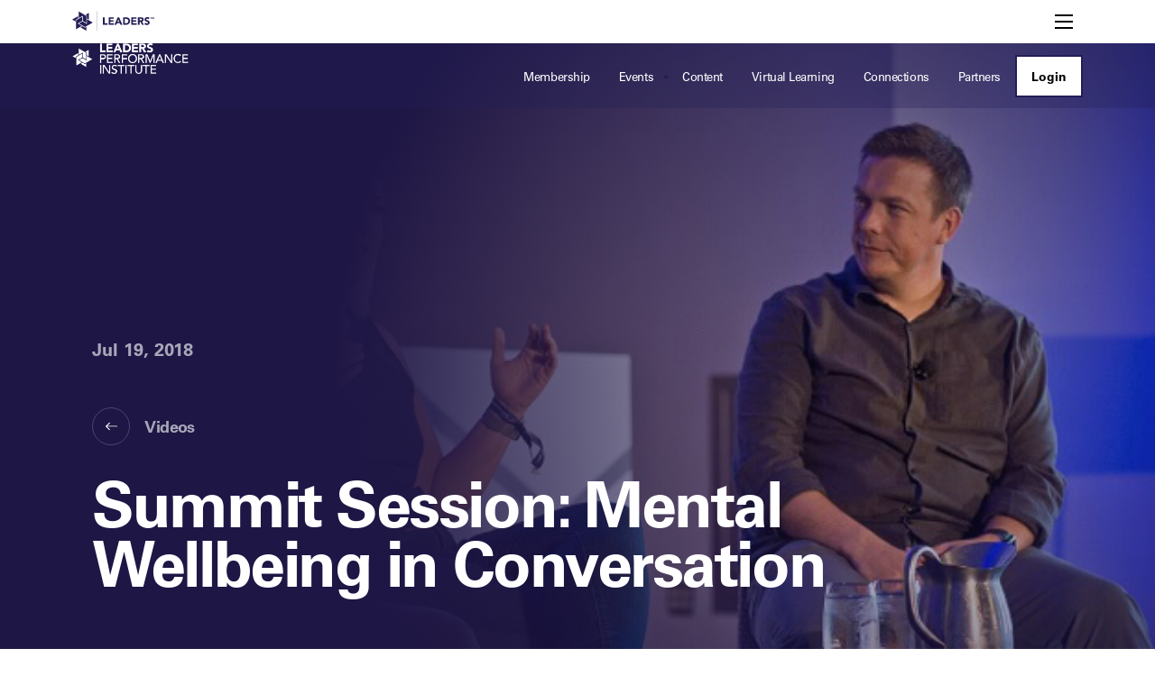

--- FILE ---
content_type: text/html; charset=UTF-8
request_url: https://leadersinsport.com/performance-institute/videos/summit-session-mental-wellbeing-1/
body_size: 22010
content:
<!DOCTYPE html>
<!--[if IEMobile 7 ]><html class="no-js iem7 theme-performance-institute" manifest="default.appcache?v=1"><![endif]-->
<!--[if lt IE 7 ]><html class="no-js ie6 theme-performance-institute" lang="en"><![endif]-->
<!--[if IE 7 ]><html class="no-js ie7 theme-performance-institute" lang="en"><![endif]-->
<!--[if IE 8 ]><html class="no-js ie8 theme-performance-institute" lang="en"><![endif]-->
<!--[if (gte IE 9)|(gt IEMobile 7)|!(IEMobile)|!(IE)]><!-->
<html class="no-js theme-performance-institute smaller-header event-page-tier-" lang="en" dir="ltr">
<!--<![endif]-->
<head>
    <meta charset="utf-8">
    <meta name="viewport" content="width=device-width, initial-scale=1">

    <title>
        Summit Session: Mental Wellbeing in Conversation - Performance Institute    </title>

    <link rel="icon" href="https://leadersinsport.com/performance-institute/favicon.ico">
    <link rel="apple-touch-icon" href="https://leadersinsport.com/performance-institute/apple-touch-icon.png">
    <link rel="pingback" href="https://leadersinsport.com/performance-institute/xmlrpc.php">
	<link rel="stylesheet" id="wp-block-library-css" href="/app/themes/leaders-in-sport-rebuild/t.css?cc=11769252610" type="text/css" media="all">
    <meta name='robots' content='index, follow, max-image-preview:large, max-snippet:-1, max-video-preview:-1' />

	<!-- This site is optimized with the Yoast SEO plugin v26.6 - https://yoast.com/wordpress/plugins/seo/ -->
	<link rel="canonical" href="https://leadersinsport.com/performance-institute/videos/summit-session-mental-wellbeing-1/" />
	<meta property="og:locale" content="en_US" />
	<meta property="og:type" content="article" />
	<meta property="og:title" content="Summit Session: Mental Wellbeing in Conversation - Performance Institute" />
	<meta property="og:description" content="The fourth Summit Session of day two of the 2018 Leaders Sport Performance Summit at Soldier Field in Chicago, Illinois." />
	<meta property="og:url" content="https://leadersinsport.com/performance-institute/videos/summit-session-mental-wellbeing-1/" />
	<meta property="og:site_name" content="Performance Institute" />
	<meta property="article:modified_time" content="2025-12-15T05:20:22+00:00" />
	<meta property="og:image" content="https://leadersinsport.com/app/uploads/sites/2/2021/08/Session-5-1.jpg" />
	<meta property="og:image:width" content="700" />
	<meta property="og:image:height" content="375" />
	<meta property="og:image:type" content="image/jpeg" />
	<meta name="twitter:card" content="summary_large_image" />
	<script type="application/ld+json" class="yoast-schema-graph">{"@context":"https://schema.org","@graph":[{"@type":"WebPage","@id":"https://leadersinsport.com/performance-institute/videos/summit-session-mental-wellbeing-1/","url":"https://leadersinsport.com/performance-institute/videos/summit-session-mental-wellbeing-1/","name":"Summit Session: Mental Wellbeing in Conversation - Performance Institute","isPartOf":{"@id":"https://leadersinsport.com/performance-institute/#website"},"primaryImageOfPage":{"@id":"https://leadersinsport.com/performance-institute/videos/summit-session-mental-wellbeing-1/#primaryimage"},"image":{"@id":"https://leadersinsport.com/performance-institute/videos/summit-session-mental-wellbeing-1/#primaryimage"},"thumbnailUrl":"https://leadersinsport.com/app/uploads/sites/2/2021/08/Session-5-1.jpg","datePublished":"2018-07-19T00:00:00+00:00","dateModified":"2025-12-15T05:20:22+00:00","breadcrumb":{"@id":"https://leadersinsport.com/performance-institute/videos/summit-session-mental-wellbeing-1/#breadcrumb"},"inLanguage":"en-US","potentialAction":[{"@type":"ReadAction","target":["https://leadersinsport.com/performance-institute/videos/summit-session-mental-wellbeing-1/"]}]},{"@type":"ImageObject","inLanguage":"en-US","@id":"https://leadersinsport.com/performance-institute/videos/summit-session-mental-wellbeing-1/#primaryimage","url":"https://leadersinsport.com/app/uploads/sites/2/2021/08/Session-5-1.jpg","contentUrl":"https://leadersinsport.com/app/uploads/sites/2/2021/08/Session-5-1.jpg","width":700,"height":375},{"@type":"BreadcrumbList","@id":"https://leadersinsport.com/performance-institute/videos/summit-session-mental-wellbeing-1/#breadcrumb","itemListElement":[{"@type":"ListItem","position":1,"name":"Home","item":"https://leadersinsport.com/performance-institute/"},{"@type":"ListItem","position":2,"name":"Summit Session: Mental Wellbeing in Conversation"}]},{"@type":"WebSite","@id":"https://leadersinsport.com/performance-institute/#website","url":"https://leadersinsport.com/performance-institute/","name":"Performance Institute","description":"","potentialAction":[{"@type":"SearchAction","target":{"@type":"EntryPoint","urlTemplate":"https://leadersinsport.com/performance-institute/?s={search_term_string}"},"query-input":{"@type":"PropertyValueSpecification","valueRequired":true,"valueName":"search_term_string"}}],"inLanguage":"en-US"}]}</script>
	<!-- / Yoast SEO plugin. -->


<link rel='dns-prefetch' href='//cdn.jsdelivr.net' />
<link rel='dns-prefetch' href='//player.vimeo.com' />
<link rel='dns-prefetch' href='//stats.wp.com' />
<link rel='dns-prefetch' href='//cdnjs.cloudflare.com' />
<link rel='dns-prefetch' href='//fonts.googleapis.com' />
<link rel="alternate" title="oEmbed (JSON)" type="application/json+oembed" href="https://leadersinsport.com/performance-institute/wp-json/oembed/1.0/embed?url=https%3A%2F%2Fleadersinsport.com%2Fperformance-institute%2Fvideos%2Fsummit-session-mental-wellbeing-1%2F" />
<link rel="alternate" title="oEmbed (XML)" type="text/xml+oembed" href="https://leadersinsport.com/performance-institute/wp-json/oembed/1.0/embed?url=https%3A%2F%2Fleadersinsport.com%2Fperformance-institute%2Fvideos%2Fsummit-session-mental-wellbeing-1%2F&#038;format=xml" />
<style id='wp-img-auto-sizes-contain-inline-css' type='text/css'>
img:is([sizes=auto i],[sizes^="auto," i]){contain-intrinsic-size:3000px 1500px}
/*# sourceURL=wp-img-auto-sizes-contain-inline-css */
</style>
<link rel='stylesheet' id='mp-theme-css' href='https://leadersinsport.com/app/plugins/memberpress/css/ui/theme.css?ver=1.12.10' type='text/css' media='all' />
<style id='wp-emoji-styles-inline-css' type='text/css'>

	img.wp-smiley, img.emoji {
		display: inline !important;
		border: none !important;
		box-shadow: none !important;
		height: 1em !important;
		width: 1em !important;
		margin: 0 0.07em !important;
		vertical-align: -0.1em !important;
		background: none !important;
		padding: 0 !important;
	}
/*# sourceURL=wp-emoji-styles-inline-css */
</style>
<link rel='stylesheet' id='wp-block-library-css' href='https://leadersinsport.com/performance-institute/wp-includes/css/dist/block-library/style.min.css?ver=6.9' type='text/css' media='all' />
<style id='global-styles-inline-css' type='text/css'>
:root{--wp--preset--aspect-ratio--square: 1;--wp--preset--aspect-ratio--4-3: 4/3;--wp--preset--aspect-ratio--3-4: 3/4;--wp--preset--aspect-ratio--3-2: 3/2;--wp--preset--aspect-ratio--2-3: 2/3;--wp--preset--aspect-ratio--16-9: 16/9;--wp--preset--aspect-ratio--9-16: 9/16;--wp--preset--color--black: #000000;--wp--preset--color--cyan-bluish-gray: #abb8c3;--wp--preset--color--white: #ffffff;--wp--preset--color--pale-pink: #f78da7;--wp--preset--color--vivid-red: #cf2e2e;--wp--preset--color--luminous-vivid-orange: #ff6900;--wp--preset--color--luminous-vivid-amber: #fcb900;--wp--preset--color--light-green-cyan: #7bdcb5;--wp--preset--color--vivid-green-cyan: #00d084;--wp--preset--color--pale-cyan-blue: #8ed1fc;--wp--preset--color--vivid-cyan-blue: #0693e3;--wp--preset--color--vivid-purple: #9b51e0;--wp--preset--color--purple-200: #a8a7b9;--wp--preset--color--purple-500: #231e57;--wp--preset--gradient--vivid-cyan-blue-to-vivid-purple: linear-gradient(135deg,rgb(6,147,227) 0%,rgb(155,81,224) 100%);--wp--preset--gradient--light-green-cyan-to-vivid-green-cyan: linear-gradient(135deg,rgb(122,220,180) 0%,rgb(0,208,130) 100%);--wp--preset--gradient--luminous-vivid-amber-to-luminous-vivid-orange: linear-gradient(135deg,rgb(252,185,0) 0%,rgb(255,105,0) 100%);--wp--preset--gradient--luminous-vivid-orange-to-vivid-red: linear-gradient(135deg,rgb(255,105,0) 0%,rgb(207,46,46) 100%);--wp--preset--gradient--very-light-gray-to-cyan-bluish-gray: linear-gradient(135deg,rgb(238,238,238) 0%,rgb(169,184,195) 100%);--wp--preset--gradient--cool-to-warm-spectrum: linear-gradient(135deg,rgb(74,234,220) 0%,rgb(151,120,209) 20%,rgb(207,42,186) 40%,rgb(238,44,130) 60%,rgb(251,105,98) 80%,rgb(254,248,76) 100%);--wp--preset--gradient--blush-light-purple: linear-gradient(135deg,rgb(255,206,236) 0%,rgb(152,150,240) 100%);--wp--preset--gradient--blush-bordeaux: linear-gradient(135deg,rgb(254,205,165) 0%,rgb(254,45,45) 50%,rgb(107,0,62) 100%);--wp--preset--gradient--luminous-dusk: linear-gradient(135deg,rgb(255,203,112) 0%,rgb(199,81,192) 50%,rgb(65,88,208) 100%);--wp--preset--gradient--pale-ocean: linear-gradient(135deg,rgb(255,245,203) 0%,rgb(182,227,212) 50%,rgb(51,167,181) 100%);--wp--preset--gradient--electric-grass: linear-gradient(135deg,rgb(202,248,128) 0%,rgb(113,206,126) 100%);--wp--preset--gradient--midnight: linear-gradient(135deg,rgb(2,3,129) 0%,rgb(40,116,252) 100%);--wp--preset--font-size--small: 12px;--wp--preset--font-size--medium: clamp(14px, 0.875rem + ((1vw - 3.2px) * 0.156), 16px);--wp--preset--font-size--large: clamp(15.747px, 0.984rem + ((1vw - 3.2px) * 0.645), 24px);--wp--preset--font-size--x-large: clamp(25.014px, 1.563rem + ((1vw - 3.2px) * 1.327), 42px);--wp--preset--font-size--extra-small: 10px;--wp--preset--font-size--medium-large: clamp(14px, 0.875rem + ((1vw - 3.2px) * 0.469), 20px);--wp--preset--font-size--extra-large: clamp(20px, 1.25rem + ((1vw - 3.2px) * 0.938), 32px);--wp--preset--font-size--huge: clamp(27.894px, 1.743rem + ((1vw - 3.2px) * 1.571), 48px);--wp--preset--font-size--gigantic: clamp(35.2px, 2.2rem + ((1vw - 3.2px) * 2.25), 64px);--wp--preset--font-size--super-gigantic: clamp(34px, 2.125rem + ((1vw - 3.2px) * 3.594), 80px);--wp--preset--font-family--univers: 'Univers', Arial, sans-serif;--wp--preset--spacing--20: 0.44rem;--wp--preset--spacing--30: 0.67rem;--wp--preset--spacing--40: 1rem;--wp--preset--spacing--50: 1.5rem;--wp--preset--spacing--60: 2.25rem;--wp--preset--spacing--70: 3.38rem;--wp--preset--spacing--80: 5.06rem;--wp--preset--shadow--natural: 6px 6px 9px rgba(0, 0, 0, 0.2);--wp--preset--shadow--deep: 12px 12px 50px rgba(0, 0, 0, 0.4);--wp--preset--shadow--sharp: 6px 6px 0px rgba(0, 0, 0, 0.2);--wp--preset--shadow--outlined: 6px 6px 0px -3px rgb(255, 255, 255), 6px 6px rgb(0, 0, 0);--wp--preset--shadow--crisp: 6px 6px 0px rgb(0, 0, 0);}:where(body) { margin: 0; }.wp-site-blocks > .alignleft { float: left; margin-right: 2em; }.wp-site-blocks > .alignright { float: right; margin-left: 2em; }.wp-site-blocks > .aligncenter { justify-content: center; margin-left: auto; margin-right: auto; }:where(.wp-site-blocks) > * { margin-block-start: 24px; margin-block-end: 0; }:where(.wp-site-blocks) > :first-child { margin-block-start: 0; }:where(.wp-site-blocks) > :last-child { margin-block-end: 0; }:root { --wp--style--block-gap: 24px; }:root :where(.is-layout-flow) > :first-child{margin-block-start: 0;}:root :where(.is-layout-flow) > :last-child{margin-block-end: 0;}:root :where(.is-layout-flow) > *{margin-block-start: 24px;margin-block-end: 0;}:root :where(.is-layout-constrained) > :first-child{margin-block-start: 0;}:root :where(.is-layout-constrained) > :last-child{margin-block-end: 0;}:root :where(.is-layout-constrained) > *{margin-block-start: 24px;margin-block-end: 0;}:root :where(.is-layout-flex){gap: 24px;}:root :where(.is-layout-grid){gap: 24px;}.is-layout-flow > .alignleft{float: left;margin-inline-start: 0;margin-inline-end: 2em;}.is-layout-flow > .alignright{float: right;margin-inline-start: 2em;margin-inline-end: 0;}.is-layout-flow > .aligncenter{margin-left: auto !important;margin-right: auto !important;}.is-layout-constrained > .alignleft{float: left;margin-inline-start: 0;margin-inline-end: 2em;}.is-layout-constrained > .alignright{float: right;margin-inline-start: 2em;margin-inline-end: 0;}.is-layout-constrained > .aligncenter{margin-left: auto !important;margin-right: auto !important;}.is-layout-constrained > :where(:not(.alignleft):not(.alignright):not(.alignfull)){margin-left: auto !important;margin-right: auto !important;}body .is-layout-flex{display: flex;}.is-layout-flex{flex-wrap: wrap;align-items: center;}.is-layout-flex > :is(*, div){margin: 0;}body .is-layout-grid{display: grid;}.is-layout-grid > :is(*, div){margin: 0;}body{padding-top: 0px;padding-right: 0px;padding-bottom: 0px;padding-left: 0px;}a:where(:not(.wp-element-button)){text-decoration: underline;}:root :where(.wp-element-button, .wp-block-button__link){background-color: #32373c;border-width: 0;color: #fff;font-family: inherit;font-size: inherit;font-style: inherit;font-weight: inherit;letter-spacing: inherit;line-height: inherit;padding-top: calc(0.667em + 2px);padding-right: calc(1.333em + 2px);padding-bottom: calc(0.667em + 2px);padding-left: calc(1.333em + 2px);text-decoration: none;text-transform: inherit;}.has-black-color{color: var(--wp--preset--color--black) !important;}.has-cyan-bluish-gray-color{color: var(--wp--preset--color--cyan-bluish-gray) !important;}.has-white-color{color: var(--wp--preset--color--white) !important;}.has-pale-pink-color{color: var(--wp--preset--color--pale-pink) !important;}.has-vivid-red-color{color: var(--wp--preset--color--vivid-red) !important;}.has-luminous-vivid-orange-color{color: var(--wp--preset--color--luminous-vivid-orange) !important;}.has-luminous-vivid-amber-color{color: var(--wp--preset--color--luminous-vivid-amber) !important;}.has-light-green-cyan-color{color: var(--wp--preset--color--light-green-cyan) !important;}.has-vivid-green-cyan-color{color: var(--wp--preset--color--vivid-green-cyan) !important;}.has-pale-cyan-blue-color{color: var(--wp--preset--color--pale-cyan-blue) !important;}.has-vivid-cyan-blue-color{color: var(--wp--preset--color--vivid-cyan-blue) !important;}.has-vivid-purple-color{color: var(--wp--preset--color--vivid-purple) !important;}.has-purple-200-color{color: var(--wp--preset--color--purple-200) !important;}.has-purple-500-color{color: var(--wp--preset--color--purple-500) !important;}.has-black-background-color{background-color: var(--wp--preset--color--black) !important;}.has-cyan-bluish-gray-background-color{background-color: var(--wp--preset--color--cyan-bluish-gray) !important;}.has-white-background-color{background-color: var(--wp--preset--color--white) !important;}.has-pale-pink-background-color{background-color: var(--wp--preset--color--pale-pink) !important;}.has-vivid-red-background-color{background-color: var(--wp--preset--color--vivid-red) !important;}.has-luminous-vivid-orange-background-color{background-color: var(--wp--preset--color--luminous-vivid-orange) !important;}.has-luminous-vivid-amber-background-color{background-color: var(--wp--preset--color--luminous-vivid-amber) !important;}.has-light-green-cyan-background-color{background-color: var(--wp--preset--color--light-green-cyan) !important;}.has-vivid-green-cyan-background-color{background-color: var(--wp--preset--color--vivid-green-cyan) !important;}.has-pale-cyan-blue-background-color{background-color: var(--wp--preset--color--pale-cyan-blue) !important;}.has-vivid-cyan-blue-background-color{background-color: var(--wp--preset--color--vivid-cyan-blue) !important;}.has-vivid-purple-background-color{background-color: var(--wp--preset--color--vivid-purple) !important;}.has-purple-200-background-color{background-color: var(--wp--preset--color--purple-200) !important;}.has-purple-500-background-color{background-color: var(--wp--preset--color--purple-500) !important;}.has-black-border-color{border-color: var(--wp--preset--color--black) !important;}.has-cyan-bluish-gray-border-color{border-color: var(--wp--preset--color--cyan-bluish-gray) !important;}.has-white-border-color{border-color: var(--wp--preset--color--white) !important;}.has-pale-pink-border-color{border-color: var(--wp--preset--color--pale-pink) !important;}.has-vivid-red-border-color{border-color: var(--wp--preset--color--vivid-red) !important;}.has-luminous-vivid-orange-border-color{border-color: var(--wp--preset--color--luminous-vivid-orange) !important;}.has-luminous-vivid-amber-border-color{border-color: var(--wp--preset--color--luminous-vivid-amber) !important;}.has-light-green-cyan-border-color{border-color: var(--wp--preset--color--light-green-cyan) !important;}.has-vivid-green-cyan-border-color{border-color: var(--wp--preset--color--vivid-green-cyan) !important;}.has-pale-cyan-blue-border-color{border-color: var(--wp--preset--color--pale-cyan-blue) !important;}.has-vivid-cyan-blue-border-color{border-color: var(--wp--preset--color--vivid-cyan-blue) !important;}.has-vivid-purple-border-color{border-color: var(--wp--preset--color--vivid-purple) !important;}.has-purple-200-border-color{border-color: var(--wp--preset--color--purple-200) !important;}.has-purple-500-border-color{border-color: var(--wp--preset--color--purple-500) !important;}.has-vivid-cyan-blue-to-vivid-purple-gradient-background{background: var(--wp--preset--gradient--vivid-cyan-blue-to-vivid-purple) !important;}.has-light-green-cyan-to-vivid-green-cyan-gradient-background{background: var(--wp--preset--gradient--light-green-cyan-to-vivid-green-cyan) !important;}.has-luminous-vivid-amber-to-luminous-vivid-orange-gradient-background{background: var(--wp--preset--gradient--luminous-vivid-amber-to-luminous-vivid-orange) !important;}.has-luminous-vivid-orange-to-vivid-red-gradient-background{background: var(--wp--preset--gradient--luminous-vivid-orange-to-vivid-red) !important;}.has-very-light-gray-to-cyan-bluish-gray-gradient-background{background: var(--wp--preset--gradient--very-light-gray-to-cyan-bluish-gray) !important;}.has-cool-to-warm-spectrum-gradient-background{background: var(--wp--preset--gradient--cool-to-warm-spectrum) !important;}.has-blush-light-purple-gradient-background{background: var(--wp--preset--gradient--blush-light-purple) !important;}.has-blush-bordeaux-gradient-background{background: var(--wp--preset--gradient--blush-bordeaux) !important;}.has-luminous-dusk-gradient-background{background: var(--wp--preset--gradient--luminous-dusk) !important;}.has-pale-ocean-gradient-background{background: var(--wp--preset--gradient--pale-ocean) !important;}.has-electric-grass-gradient-background{background: var(--wp--preset--gradient--electric-grass) !important;}.has-midnight-gradient-background{background: var(--wp--preset--gradient--midnight) !important;}.has-small-font-size{font-size: var(--wp--preset--font-size--small) !important;}.has-medium-font-size{font-size: var(--wp--preset--font-size--medium) !important;}.has-large-font-size{font-size: var(--wp--preset--font-size--large) !important;}.has-x-large-font-size{font-size: var(--wp--preset--font-size--x-large) !important;}.has-extra-small-font-size{font-size: var(--wp--preset--font-size--extra-small) !important;}.has-medium-large-font-size{font-size: var(--wp--preset--font-size--medium-large) !important;}.has-extra-large-font-size{font-size: var(--wp--preset--font-size--extra-large) !important;}.has-huge-font-size{font-size: var(--wp--preset--font-size--huge) !important;}.has-gigantic-font-size{font-size: var(--wp--preset--font-size--gigantic) !important;}.has-super-gigantic-font-size{font-size: var(--wp--preset--font-size--super-gigantic) !important;}.has-univers-font-family{font-family: var(--wp--preset--font-family--univers) !important;}
/*# sourceURL=global-styles-inline-css */
</style>

<link rel='stylesheet' id='fontawesome-free-css' href='https://leadersinsport.com/app/plugins/getwid/vendors/fontawesome-free/css/all.min.css?ver=5.5.0' type='text/css' media='all' />
<link rel='stylesheet' id='slick-css' href='https://leadersinsport.com/app/plugins/getwid/vendors/slick/slick/slick.min.css?ver=1.9.0' type='text/css' media='all' />
<link rel='stylesheet' id='slick-theme-css' href='https://leadersinsport.com/app/plugins/getwid/vendors/slick/slick/slick-theme.min.css?ver=1.9.0' type='text/css' media='all' />
<link rel='stylesheet' id='mp-fancybox-css' href='https://leadersinsport.com/app/plugins/getwid/vendors/mp-fancybox/jquery.fancybox.min.css?ver=3.5.7-mp.1' type='text/css' media='all' />
<link rel='stylesheet' id='getwid-blocks-css' href='https://leadersinsport.com/app/plugins/getwid/assets/css/blocks.style.css?ver=2.1.3' type='text/css' media='all' />
<link rel='stylesheet' id='leadersinsport-features-style-css' href='https://leadersinsport.com/app/plugins/leadersinsport-features/assets/build/css/main.css?ver=1765776750' type='text/css' media='all' />
<link rel='stylesheet' id='wpem-alerts-frontend-style-css' href='https://leadersinsport.com/app/plugins/wp-event-manager-alerts/assets/css/wpem-alerts-frontend.min.css?ver=1.2.9' type='text/css' media='all' />
<link rel='stylesheet' id='wpem-calendar-frontend-css' href='https://leadersinsport.com/app/plugins/wp-event-manager-calendar/assets/css/frontend.min.css?ver=6.9' type='text/css' media='all' />
<link rel='stylesheet' id='wpem-calendar-day-view-css' href='https://leadersinsport.com/app/plugins/wp-event-manager-calendar/assets/css/day-view.css?ver=6.9' type='text/css' media='all' />
<link rel='stylesheet' id='wpem-calendar-list-view-css' href='https://leadersinsport.com/app/plugins/wp-event-manager-calendar/assets/css/list-view.css?ver=6.9' type='text/css' media='all' />
<link rel='stylesheet' id='wpem-calendar-week-view-css' href='https://leadersinsport.com/app/plugins/wp-event-manager-calendar/assets/css/week-view.css?ver=6.9' type='text/css' media='all' />
<link rel='stylesheet' id='wpem-calendar-summary-view-css' href='https://leadersinsport.com/app/plugins/wp-event-manager-calendar/assets/css/summary-view.css?ver=6.9' type='text/css' media='all' />
<link rel='stylesheet' id='wpem-calendar-year-view-css' href='https://leadersinsport.com/app/plugins/wp-event-manager-calendar/assets/css/year-view.css?ver=6.9' type='text/css' media='all' />
<link rel='stylesheet' id='wpem-calendar-tooltipster-css-css' href='https://leadersinsport.com/app/plugins/wp-event-manager-calendar/assets/css/tooltipster.bundle.min.css?ver=6.9' type='text/css' media='all' />
<link rel='stylesheet' id='embeddable-event-widget-frontend-css' href='https://leadersinsport.com/app/plugins/wp-event-manager-embeddable-event-widget/assets/css/frontend.min.css?ver=1.2.4' type='text/css' media='all' />
<link rel='stylesheet' id='wpem-event-tags-frontend-css' href='https://leadersinsport.com/app/plugins/wp-event-manager-event-tags/assets/css/wpem-event-tags-frontend.min.css?ver=1.4.7' type='text/css' media='all' />
<link rel='stylesheet' id='wpem-ical-frontend-style-css' href='https://leadersinsport.com/app/plugins/wp-event-manager-ical/assets/css/wpem-ical-frontend.min.css?ver=1.1.8' type='text/css' media='all' />
<link rel='stylesheet' id='wp-event-manager-registrations-frontend-css' href='https://leadersinsport.com/app/plugins/wp-event-manager-registrations/assets/css/frontend.css?ver=6.9' type='text/css' media='all' />
<link rel='stylesheet' id='jquery-ui-style-css' href='https://cdnjs.cloudflare.com/ajax/libs/jqueryui/1.12.1/jquery-ui.min.css?ver=6.9' type='text/css' media='all' />
<link rel='stylesheet' id='chosen-css' href='https://leadersinsport.com/app/plugins/wp-event-manager/assets/css/chosen.css?ver=6.9' type='text/css' media='all' />
<link rel='stylesheet' id='wp-event-manager-frontend-css' href='https://leadersinsport.com/app/plugins/wp-event-manager/assets/css/frontend.min.css?ver=6.9' type='text/css' media='all' />
<link rel='stylesheet' id='wp-event-manager-jquery-ui-css-css' href='https://leadersinsport.com/app/plugins/wp-event-manager/assets/js/jquery-ui/jquery-ui.css?ver=6.9' type='text/css' media='all' />
<link rel='stylesheet' id='wp-event-manager-jquery-timepicker-css-css' href='https://leadersinsport.com/app/plugins/wp-event-manager/assets/js/jquery-timepicker/jquery.timepicker.min.css?ver=6.9' type='text/css' media='all' />
<link rel='stylesheet' id='wp-event-manager-grid-style-css' href='https://leadersinsport.com/app/plugins/wp-event-manager/assets/css/wpem-grid.min.css?ver=6.9' type='text/css' media='all' />
<link rel='stylesheet' id='wp-event-manager-font-style-css' href='https://leadersinsport.com/app/plugins/wp-event-manager/assets/fonts/style.css?ver=6.9' type='text/css' media='all' />
<link rel='stylesheet' id='wpem-expo-networking-style-css' href='https://leadersinsport.com/app/plugins/wpem-expo-networking/assets/css/frontend.css' type='text/css' media='all' />
<link rel='stylesheet' id='wpem-salesforce-crm-frontend-css' href='https://leadersinsport.com/app/plugins/wpem-salesforce-crm/assets/css/frontend.min.css?ver=6.9' type='text/css' media='all' />
<link rel='stylesheet' id='wpem-speaker-frontend-css' href='https://leadersinsport.com/app/plugins/wpem-speaker-schedule/assets/css/frontend.css?ver=6.9' type='text/css' media='all' />
<link rel='stylesheet' id='search-filter-plugin-styles-css' href='https://leadersinsport.com/app/plugins/search-filter-pro/public/assets/css/search-filter.min.css?ver=2.5.21' type='text/css' media='all' />
<link rel='stylesheet' id='main-css-css' href='https://leadersinsport.com/app/themes/leaders-in-sport-rebuild/assets/dist/css/main.921b3de77a8b455aea67.css' type='text/css' media='all' />
<link rel='stylesheet' id='lity-css-css' href='https://leadersinsport.com/app/themes/leaders-in-sport-rebuild/assets/libs/lity/lity.min.css' type='text/css' media='all' />
<link rel='stylesheet' id='main-font-css' href='https://fonts.googleapis.com/css2?family=Poppins%3Aital%2Cwght%400%2C400%3B0%2C500%3B0%2C700%3B1%2C400&#038;display=swap&#038;ver=6.9' type='text/css' media='all' />
<link rel='stylesheet' id='wp-pagenavi-css' href='https://leadersinsport.com/app/plugins/wp-pagenavi/pagenavi-css.css?ver=2.70' type='text/css' media='all' />
<script type="text/javascript" src="https://leadersinsport.com/performance-institute/wp-includes/js/jquery/jquery.min.js?ver=3.7.1" id="jquery-core-js"></script>
<script type="text/javascript" src="https://leadersinsport.com/performance-institute/wp-includes/js/jquery/jquery-migrate.min.js?ver=3.4.1" id="jquery-migrate-js"></script>
<script type="text/javascript" src="https://leadersinsport.com/app/plugins/wp-event-manager/assets/js/common.min.js?ver=3.2.2" id="wp-event-manager-common-js"></script>
<script type="text/javascript" id="wp-event-manager-content-event-listing-js-extra">
/* <![CDATA[ */
var event_manager_content_event_listing = {"i18n_datepicker_format":"dd/mm/yy","i18n_initialText":"Select Date Range","i18n_applyButtonText":"Apply","i18n_clearButtonText":"Clear","i18n_cancelButtonText":"Cancel","i18n_monthNames":["January","February","March","April","May","June","July","August","September","October","November","December"],"i18n_dayNames":["Sunday","Monday","Tuesday","Wednesday","Thursday","Friday","Saturday"],"i18n_dayNamesMin":["Sun","Mon","Tue","Wed","Thu","Fri","Sat"],"i18n_today":"Today","i18n_tomorrow":"Tomorrow","i18n_thisWeek":"This Week","i18n_nextWeek":"Next Week","i18n_thisMonth":"This Month","i18n_nextMonth":"Next Month","i18n_thisYear":"This Year","i18n_nextYear":"Next Year"};
//# sourceURL=wp-event-manager-content-event-listing-js-extra
/* ]]> */
</script>
<script type="text/javascript" src="https://leadersinsport.com/app/plugins/wp-event-manager/assets/js/content-event-listing.min.js?ver=3.2.2" id="wp-event-manager-content-event-listing-js"></script>
<script type="text/javascript" id="wpem-calendar-event-calender-ajax-filters-js-extra">
/* <![CDATA[ */
var event_manager_calendar_event_calendar_ajax_filters = {"ajax_url":"/performance-institute/em-ajax/%%endpoint%%/","defaultView":"all"};
//# sourceURL=wpem-calendar-event-calender-ajax-filters-js-extra
/* ]]> */
</script>
<script type="text/javascript" src="https://leadersinsport.com/app/plugins/wp-event-manager-calendar/assets/js/event-calendar-ajax-filters.min.js?ver=1.4.13" id="wpem-calendar-event-calender-ajax-filters-js"></script>
<script type="text/javascript" id="search-filter-plugin-build-js-extra">
/* <![CDATA[ */
var SF_LDATA = {"ajax_url":"https://leadersinsport.com/performance-institute/wp-admin/admin-ajax.php","home_url":"https://leadersinsport.com/performance-institute/","extensions":[]};
//# sourceURL=search-filter-plugin-build-js-extra
/* ]]> */
</script>
<script type="text/javascript" src="https://leadersinsport.com/app/plugins/search-filter-pro/public/assets/js/search-filter-build.min.js?ver=2.5.21" id="search-filter-plugin-build-js"></script>
<script type="text/javascript" src="https://leadersinsport.com/app/plugins/search-filter-pro/public/assets/js/select2.min.js?ver=2.5.21" id="search-filter-plugin-select2-js"></script>
<script type="text/javascript" id="main-js-js-extra">
/* <![CDATA[ */
var LiSAjax = {"ajaxurl":"https://leadersinsport.com/performance-institute/wp-admin/admin-ajax.php"};
//# sourceURL=main-js-js-extra
/* ]]> */
</script>
<script type="text/javascript" src="https://leadersinsport.com/app/themes/leaders-in-sport-rebuild/assets/dist/js/main.921b3de77a8b455aea67.js" id="main-js-js"></script>
<script type="text/javascript" src="https://player.vimeo.com/api/player.js?ver=1.0.0" id="gamipress-vimeo-api-js-js"></script>
<script type="text/javascript" src="https://leadersinsport.com/app/themes/leaders-in-sport-rebuild/assets/libs/lity/lity.min.js" id="lity-js-js"></script>
<link rel="https://api.w.org/" href="https://leadersinsport.com/performance-institute/wp-json/" /><link rel="alternate" title="JSON" type="application/json" href="https://leadersinsport.com/performance-institute/wp-json/wp/v2/vlog/2639" /><link rel="EditURI" type="application/rsd+xml" title="RSD" href="https://leadersinsport.com/performance-institute/xmlrpc.php?rsd" />
<link rel='shortlink' href='https://leadersinsport.com/performance-institute/?p=2639' />

			<!-- dataLayer push for single content types -->
			<script>
				window.dataLayer = window.dataLayer || [];
				window.dataLayer.push( {
					event: 'view_vlog',
					published_date: '2018-07-19 00:00:00'
				} );
			</script>
			<!-- End dataLayer push for single content types -->
			            <script type="text/javascript"><!--
                                function powerpress_pinw(pinw_url){window.open(pinw_url, 'PowerPressPlayer','toolbar=0,status=0,resizable=1,width=460,height=320');	return false;}
                //-->

                // tabnab protection
                window.addEventListener('load', function () {
                    // make all links have rel="noopener noreferrer"
                    document.querySelectorAll('a[target="_blank"]').forEach(link => {
                        link.setAttribute('rel', 'noopener noreferrer');
                    });
                });
            </script>
            	<style>img#wpstats{display:none}</style>
		<link rel="icon" href="https://leadersinsport.com/app/uploads/sites/2/2021/08/lis-favicon.png" sizes="32x32" />
<link rel="icon" href="https://leadersinsport.com/app/uploads/sites/2/2021/08/lis-favicon.png" sizes="192x192" />
<link rel="apple-touch-icon" href="https://leadersinsport.com/app/uploads/sites/2/2021/08/lis-favicon.png" />
<meta name="msapplication-TileImage" content="https://leadersinsport.com/app/uploads/sites/2/2021/08/lis-favicon.png" />
		<style type="text/css" id="wp-custom-css">
			.es-carousel__overlay .container { 
	padding-top:15px;
}
@media only screen and (min-width: 1200px) {
.members-hero-wrapper + section.content-cta.ajoined-above {
      margin-top:0rem;  
    }
}		</style>
		    <!-- Osano -->
    <script src="https://cmp.osano.com/reyyOrDaqo/66f9f9fc-5d8c-4a6f-9f33-9bf61895f1bb/osano.js"></script>
    <style>
        .osano-cm-widget{display: none;}
        .osano-cm-header,
        .osano-cm-description,
        .osano-cm-description p,
        .osano-cm-label,
        .osano-cm-disclosure__list
        {
            color: #FFFFFF;
        }
    </style>
      <!-- Google Tag Manager -->
  <script>(function(w,d,s,l,i){w[l]=w[l]||[];w[l].push({'gtm.start':new Date().getTime(),event:'gtm.js'});var f=d.getElementsByTagName(s)[0],j=d.createElement(s),dl=l!='dataLayer'?'&l='+l:'';j.async=true;j.src='https://www.googletagmanager.com/gtm.js?id='+i+dl;f.parentNode.insertBefore(j,f);})(window,document,'script','dataLayer','GTM-WXBW5K4');</script>
  <!-- End Google Tag Manager -->
<link rel='stylesheet' id='wp-event-manager-zoom-frontend-css' href='https://leadersinsport.com/app/plugins/wp-event-manager-zoom/assets/css/frontend.min.css?ver=6.9' type='text/css' media='all' />
</head>
<body class="wp-singular vlog-template-default single single-vlog postid-2639 wp-theme-leaders-in-sport-rebuild leaders-in-sport-rebuild">
<!-- Google Tag Manager (noscript) -->
<noscript><iframe src="https://www.googletagmanager.com/ns.html?id=GTM-WXBW5K4" height="0" width="0" style="display:none;visibility:hidden"></iframe></noscript>
<!-- End Google Tag Manager (noscript) -->

<script>
  if (window.self !== window.top) {
    if(sessionStorage.getItem("fromrcbsite") !== null) {
      document.getElementById('site-header').remove();
    }
    let params = new URLSearchParams(document.location.search)
    let isRcb = params.get("fromrcbsite");
    if(isRcb) {
      sessionStorage.setItem("fromrcbsite", "true");
      document.getElementById('site-header').remove();
    }
  }
</script>
<style>
    .menu-item-3622.menu-item-3622.menu-item-3622 a{
        background: var(--text-color);
        font-weight: bold;
        color: #fff;
        display: block;
        padding: 0 20px;
        height: 40px;
        margin-top:-2px;
        margin-left:5px;
        line-height:38px;
        border-bottom: 0;
    }

    .menu-item-3622.menu-item-3622.menu-item-3622 a:hover{
        opacity: 0.7;
    }
    .gform_wrapper {
        text-align: left;
    }
</style>

	
<style>
	@font-face {
		font-family: "Things";
		src: url("https://leadersinsport.com/app/themes/leaders-in-sport-rebuild/assets/fonts/things.woff")
			format("woff");
		font-weight: normal;
		font-style: normal;
		}

		@font-face {
		font-family: "Nord";
		src: url("https://leadersinsport.com/app/themes/leaders-in-sport-rebuild/assets/fonts/nord-regular.woff")
			format("woff");
		font-weight: normal;
		font-style: normal;
		}

    .new-header {width: 100%; min-height: 3rem;}
    .new-header:hover::before {
        content: "";
        background-color: #231E55CC;
        opacity: 0.5;
        width: 100vw;
        height: 100%;
        z-index: 509;
        position: fixed;
        top: 0;
        pointer-events: none;
    }
    .new-header-wrapper {display: flex; flex-direction: row; justify-content: space-between; align-items: center}
    .new-nav-wrapper {width: 100%; display: flex; align-items: center; flex-direction: row-reverse; }

    .new-menu {font-size: 14px;min-height: 4rem; width: 100%; display: flex; flex-direction: row; justify-content: end;opacity: 1;transition: opacity 0s ease-out, transform 0.2s ease-in;transform: translateX(0px);}
    @media screen and (max-width: 1239px) {
        .new-menu {font-size: 13px;}
    }
    .smaller-header .new-menu.hidden {opacity: 0;user-select:none;pointer-events:none;transform: translateX(40px);}
    .new-menu > *:not(:first-child) {padding-left: 0.75rem; border-left: 1px solid #D7D6E0 }
    .new-menu > .nav-first { border-left: none }
    .new-menu > *:not(:last-child) {padding-right: 0.75rem}
    .toggle-menu-button {width: 40px; top: initial !important}
    .active ~ .new-menu {transform: translateX(0px);opacity: 1;}
    .active ~ .new-menu.hidden {transform: translateX(40px);opacity: 0;}
    .new-nav {display: flex; flex-direction: row; }
    .new-nav ul { list-style: none;margin:0;padding:0;}
    .new-nav > ul {display: flex; flex-direction: row; align-items: center; justify-content: center; }
    .new-nav > ul >li {display: flex; flex-direction: row; align-self: stretch;align-items: center; position: relative;}
    .new-nav > ul >li > a {border-top: 3px solid transparent; border-bottom: 3px solid transparent; padding: 0 0.5rem; }
    .new-nav > ul >li.menu-item-has-children > a:after {
        content: "";
        height: 4px;
        width: 8px;
        background: url('/app/themes/leaders-in-sport-rebuild/assets/icons/chevron-down.svg') no-repeat;
        background-size: contain;
        position: absolute;
        top: 50%;
        right: -3px;
    }
    .new-nav > ul >li:not(:first-child) {padding-left: 0.5rem;  }
    .new-nav-secondary .new-nav > ul >li:not(:first-child) {border-left: 1px solid #D7D6E0; }
    .new-nav > ul >li:not(:last-child) {padding-right: 0.5rem;}
    .new-nav > ul >li > ul {opacity:0; pointer-events: none; transition: opacity linear 0.2s; z-index: 511; position: absolute; top: 100%; left: 0;margin: 0px 50%;translate: -50% 0% 0; width: max-content; background-color: #fff;}
    .new-nav > ul >li > ul > li {background-color: white;}
    .new-nav > ul >li > ul > li:hover {background-color: #D7D6E0;}
    .new-nav > ul >li > ul a {padding: 1rem; display: flex; flex-direction: column; justify-content: flex-start; align-items: flex-start}
    .new-nav > ul >li > ul a sub {padding: 0.2rem 0; display: flex; flex-direction: column; justify-content: flex-start; align-items: flex-start; color: #A9A8B9;}

    .new-nav > ul >li:hover > a {border-bottom-color: currentColor; }
    .new-nav > ul.new-nav-secondary >li:hover > a {border-bottom-color: transparent; }
    .new-nav > ul >li:hover > ul {opacity:1; pointer-events: all;}
    .new-nav > ul a {text-align: center;text-decoration: none;display: flex; flex-direction: row; align-self: stretch;align-items: center; }
    .new-nav > ul a:hover {}
    .nav-strapline {padding:0 0.5rem; color:var(--color-primary-lighten-2);border-bottom:3px solid transparent;}
    .new-nav-first {}
    .new-nav-primary {}
    .new-nav-secondary {}
    .new-secondary > li:hover a{ border-bottom: 0px }
    .new-nav-featured > li a span {color:white; background-color: #231E55; padding: 0.5rem 1rem; opacity: 1;}
    .new-nav-featured > li:hover a span {opacity: 0.7;text-decoration: none;}
    #menu-item-3622 {display:none}

    .site-header-wrapper .header--secondary {
        z-index: -1;
    }
    .smaller-header .new-header a.logo svg {
        height: 1.5rem;
        width: auto;
    }
    .smaller-header .new-menu {
        min-height: 3rem
    }
    .smaller-header .nav-strapline {
        display: none;
    }

    .moreInfo {
        display: none;
    }

    .only-mobile {display: none;}
    @media screen and (max-width: 1023px) {
        /*.smaller-header .nav-strapline { display: flex; }*/
        .new-nav-wrapper {min-height: 3rem }
        .toggle-menu-button {display: block;}
        .toggle-menu-button.active {position: fixed;z-index: 513;}
        .toggle-menu-button ~ .new-menu {pointer-events:none;transform: translateX(0px);opacity: 0;z-index:512;overflow: scroll; padding: 2rem; position: fixed; top:0; left: 0; width: 100vw; height: 100%; min-height: 100vh;background-color: white; flex-direction: column; justify-content: flex-start; align-items: center;}
        .toggle-menu-button.active ~ .new-menu { pointer-events:all;transform: translateX(0px);opacity: 1;}
        .toggle-menu-button.active ~ .new-menu .new-nav { flex-direction: column;     align-items: center;}
        .toggle-menu-button.active ~ .new-menu .new-nav > ul >li {flex-direction: column;}
        .toggle-menu-button.active ~ .new-menu .new-nav > ul >li > a {padding: 1rem;width: 100%;justify-content: center;}
        .toggle-menu-button.active ~ .new-menu > *:not(:first-child) {border-left: none; }
        .toggle-menu-button.active ~ .new-menu .new-nav > ul {flex-direction: column}
        .toggle-menu-button.active ~ .new-menu .new-nav > ul >li.menu-item-has-children > a:after {display: none}
        .toggle-menu-button.active ~ .new-menu .new-nav > ul >li > ul {opacity:1; pointer-events: all; position: relative; top: initial; left: initial;margin: initial;translate: initial; width: initial; }
        .toggle-menu-button.active ~ .new-menu .new-nav > ul >li > ul > li {background-color: #eee;  }
        .toggle-menu-button.active ~ .new-menu .new-nav > ul >li > ul > li:hover {background-color: #D7D6E0;  }
        .toggle-menu-button.active ~ .new-menu .new-nav > ul >li:not(:first-child) {padding-left: 0; border-left: none;  }
        .toggle-menu-button.active ~ .new-menu .new-nav > ul >li:not(:last-child) {padding-right: 0;}
        .toggle-menu-button.active ~ .new-menu .new-secondary { padding: 1rem; }
        .toggle-menu-button.active ~ .new-menu .nav-strapline  { display: none }
        .new-secondary a + a  { display: none;  }
    }
    @media screen and (min-width: 1024px) {
        .moreInfo {
            display: flex;
            left: 0;
            margin: 0px 50%;
            padding-top: 20px !important;
            pointer-events: none;
            position: absolute;
            top: 100%;
            transition: opacity linear 0.2s;
            translate: -50% 0% 0;
            width: max-content;
            z-index: 511;
            opacity:0;
            text-align: left !important;
        }
        .new-nav > ul >li:hover > .moreInfo {opacity:1; pointer-events: all;}
        .moreInfoBox {
            background-color: #fff;
            display: flex;
            flex-direction: row;
            padding: 12px;
            gap: 12px;
            width: 300px;
        }
        .moreInfo:hover .moreInfoBox {background-color: #D7D6E0;}
        .moreInfoImg {
            width: 60px; height: 60px;border-radius: 2px; background-color: #A7A9AC;flex-shrink: 0;flex-grow: 0;
            background-repeat: no-repeat;
            background-size: cover;
            background-position: center center;
        }
        .moreInfoText {
            display: flex;
            flex-direction: column;
            gap: 8px;
            line-height: 16px;
            justify-content: space-between;
        }
        .moreInfoTitle {

        }
        .moreInfoLink {
            font-size: 12px;
            text-transform: uppercase;
            font-weight: 700;
            display: flex;
            flex-direction: row;
            gap: 10px;
            align-items: center;
        }
        .chev {
            width: 6px;
            height: 6px;
            border-color: #000;
            border-top: 1px solid;
            border-right: 1px solid;
            transform: translate(0, -2px) rotate(45deg);
            transform-origin: top left;
        }
    }


	.theme-leaders-club .postid-21 .nav-secondary {
		background: rgba(29, 29, 29, 0.7) !important;
		border-bottom: 1px solid rgba(255, 255, 255, .3);

	}

	.theme-leaders-club .postid-21 .nav-secondary .logo img {
		height: 64px;
	}

	.theme-leaders-club .postid-21 .nav-secondary .menu-item {
		text-transform: uppercase;
		font-family: 'Nord';
		font-size: 13px; 
	}


    .nav-secondary {
        display: flex;
        flex-direction: row;
        width: 100%;
        top: 100%;
        position: absolute;
        min-height: 4.5rem;
        z-index: -1;
        background: var(--color-primary-a30);
        font-size: 13px;
    }
    .nav-secondary a {color: white; text-align: center;}
    .nav-secondary .button {
        background-color: white;
        color: black;
        padding: 12px 16px;
        align-self: center;
        text-transform: none;}
    .nav-secondary .current-menu-item a,
    .nav-secondary .current_page_item a
    {border-bottom-color: var(--color-secondary);}
    .nav-secondary .logo {align-content: center;}
    .nav-secondary .new-nav > ul >li:not(:first-child) {
        border-left: none
    }
    .nav-secondary .new-nav > ul >li:last-child {
        padding-right: 0.5rem;
    }
    [data-modal-id] a,
    [data-modal-id]:hover a {
        border-color: #fff !important;
        font-size: 12px !important;
    }
    .user-profile {
        display: flex;
        flex-direction: row;
    }
    .user-profile a {
        align-content: center;
        position: relative;
        padding-left: 1.5rem;
        padding-right: .7rem;
        border-top: 3px solid transparent;
        border-bottom: 3px solid transparent;
        text-decoration: none;
        font-weight: bold;
    }
    .user-profile a:before {
        content: " ";
        display: block;
        position: absolute;
        top: 50%;
        transform: translate(0%, -50%);
        left: .5rem;
        margin: auto;
        width: .625rem;
        height: .625rem;
        background-size: contain;
        background: url('/app/themes/leaders-in-sport-rebuild/assets/icons/avatar-light.svg') no-repeat
    }

    @media screen and (max-width: 1023px) {
        #secondaryMenu {
            display: none;
        }
    }
    .mobile-secondary-nav {
        display: none;
    }
    @media screen and (max-width: 1023px) {
        .mobile-secondary-nav {
            display: flex;
            flex-direction: column;
        }
    }
</style>
<header class="new-header">
	<div class="flex flex-row flex-wrap w-full bg-white relative z-[510]">
		<div id="site-header" class="container new-header-wrapper relative">
			<a href="/" class="logo">
    <span class="visually-hidden">Leaders in Business</span>
    <svg width="144" height="36" class="block" viewBox="0 0 144 36" aria-hidden="true">
        <use xlink:href="/app/themes/leaders-in-sport-rebuild/assets/icons/leaders-logo.svg#leaders-logo"></use>
    </svg>
</a>
			<div class="new-nav-wrapper">
				<button class="toggle-menu-button " aria-pressed="false" aria-controls="main-menu">
					<span class="visually-hidden">Toggle menu</span>
					<span class="menu-icon"><span class="middle-bar"></span></span>
				</button>
				<div id="mainMenu" class="new-menu hidden">
					<div class="mobile-secondary-nav">
						<nav class="new-nav"><ul id="menu-lpi-navigation" class="new-nav-first   "><li id="menu-item-56" class="nmr-logged-in menu-item menu-item-type-post_type menu-item-object-page menu-item-56"><a class="nav-link"  href="https://leadersinsport.com/performance-institute/membership/"><span>Membership</span></a></li>
<li id="menu-item-63" class="menu-item menu-item-type-post_type menu-item-object-page menu-item-has-children menu-item-63"><a class="nav-link"  href="https://leadersinsport.com/performance-institute/events/"><span>Events</span></a>
<ul class="sub-menu">
	<li id="menu-item-33004" class="menu-item menu-item-type-custom menu-item-object-custom menu-item-33004"><a class="nav-link"  href="https://leadersinsport.com/sport-business/leaders-events/leaders-meet-australia/"><span>Leaders Meet: Australia</span></a></li>
</ul>
</li>
<li id="menu-item-6468" class="menu-item menu-item-type-post_type menu-item-object-page menu-item-6468"><a class="nav-link"  href="https://leadersinsport.com/performance-institute/intelligence-hub/"><span>Content</span></a></li>
<li id="menu-item-31844" class="menu-item menu-item-type-post_type menu-item-object-page menu-item-31844"><a class="nav-link"  href="https://leadersinsport.com/performance-institute/virtual-learning/"><span>Virtual Learning</span></a></li>
<li id="menu-item-32778" class="menu-item menu-item-type-post_type menu-item-object-page menu-item-32778"><a class="nav-link"  href="https://leadersinsport.com/performance-institute/network-connections/"><span>Connections</span></a></li>
<li id="menu-item-6469" class="menu-item menu-item-type-post_type menu-item-object-page menu-item-6469"><a class="nav-link"  href="https://leadersinsport.com/performance-institute/partners/"><span>Partners</span></a></li>
</ul></nav>			<noscript>
				
			</noscript>
			<a class="button" href="https://leadersinsport.com/performance-institute/login">Login</a>					</div>
					<nav class="new-nav nav-first"><ul id="menu-header-first" class="new-nav-first   "><li id="menu-item-4560" class="menu-item menu-item-type-custom menu-item-object-custom menu-item-4560"><a class="nav-link"  href="https://leadersinsport.com/sport-business/leaders-events/leaders-meet-innovation/"><span>Leaders Meet: Innovation</span></a></li>
</ul></nav>					<nav class="new-nav"><ul id="menu-primary-heading" class="new-nav-primary   "><li id="menu-item-3982" class="menu-item menu-item-type-post_type menu-item-object-page menu-item-has-children menu-item-3982"><a class="nav-link"  href="https://leadersinsport.com/events/"><span>Events</span></a>
<ul class="sub-menu">
	<li id="menu-item-3983" class="menu-item menu-item-type-custom menu-item-object-custom menu-item-3983"><a class="nav-link"  href="https://leadersinsport.com/sport-business/leaders-events/leaders-week-london/"><span>Leaders Week London</span></a></li>
	<li id="menu-item-3984" class="menu-item menu-item-type-custom menu-item-object-custom menu-item-3984"><a class="nav-link"  href="https://leadersinsport.com/sport-business/leaders-events/leaders-sport-awards/"><span>Leaders Sports Awards</span></a></li>
	<li id="menu-item-3989" class="menu-item menu-item-type-custom menu-item-object-custom menu-item-3989"><a class="nav-link"  href="https://leadersinsport.com/leaders-club/events/"><span>Leaders Club Events</span></a></li>
	<li id="menu-item-4310" class="menu-item menu-item-type-custom menu-item-object-custom menu-item-4310"><a class="nav-link"  href="https://leadersinsport.com/performance-institute/events/"><span>Leaders Performance Institute Events</span></a></li>
	<li id="menu-item-4149" class="menu-item menu-item-type-custom menu-item-object-custom menu-item-4149"><a class="nav-link"  href="https://leadersinsport.com/sport-business/leaders-events/leaders-meet-innovation/"><span>Leaders Meet: Innovation</span></a></li>
</ul>
</li>
<li id="menu-item-4059" class="menu-item menu-item-type-post_type menu-item-object-page menu-item-has-children menu-item-4059"><a class="nav-link"  href="https://leadersinsport.com/memberships/"><span>Memberships</span></a>
<ul class="sub-menu">
	<li id="menu-item-4060" class="menu-item menu-item-type-custom menu-item-object-custom menu-item-4060"><a class="nav-link"  href="https://leadersinsport.com/leaders-club/"><span>The Leaders Club</span></a></li>
	<li id="menu-item-4061" class="menu-item menu-item-type-custom menu-item-object-custom menu-item-4061"><a class="nav-link"  href="https://leadersinsport.com/performance-institute/"><span>Leaders Performance Institute</span></a></li>
</ul>
</li>
<li id="menu-item-3952" class="menu-item menu-item-type-post_type menu-item-object-page menu-item-has-children menu-item-3952"><a class="nav-link"  href="https://leadersinsport.com/about/"><span>About</span></a>
<ul class="sub-menu">
	<li id="menu-item-3953" class="menu-item menu-item-type-post_type menu-item-object-page menu-item-3953"><a class="nav-link"  href="https://leadersinsport.com/careers/"><span>Careers</span></a></li>
	<li id="menu-item-3954" class="menu-item menu-item-type-post_type menu-item-object-page menu-item-3954"><a class="nav-link"  href="https://leadersinsport.com/contact/"><span>Contact</span></a></li>
</ul>
</li>
</ul></nav>					<div class="flex flex-col justify-center new-secondary">
						<div class="nav-strapline">I’m a sports leader:</div>
						<nav class="new-nav"><ul id="menu-header-secondary" class="new-nav-secondary  "><li id="menu-item-933" class="menu-item menu-item-type-custom menu-item-object-custom menu-item-933"><a class="nav-link"  href="/sport-business"><span>Off The Field</span></a><a class="moreInfo nav-link"  href="/sport-business">
	<span class="moreInfoBox"> 
		<span class="moreInfoImg" style="background-image: url(https://leadersinsport.com/app/uploads/sites/3/2024/06/Off-the-field-Thumbnail-v2-150x150.png)"></span>
		<span class="moreInfoText">
			<span class="moreInfoTitle">For those focused on the business of the sport</span>
			<span class="moreInfoLink">View more <span class="chev"></span></span>
		</span>
	</span>
</a></li>
<li id="menu-item-932" class="menu-item menu-item-type-custom menu-item-object-custom menu-item-932"><a class="nav-link"  href="/performance-institute"><span>On The Field</span></a><a class="moreInfo nav-link"  href="/performance-institute">
	<span class="moreInfoBox"> 
		<span class="moreInfoImg" style="background-image: url(https://leadersinsport.com/app/uploads/sites/2/2024/06/Off-the-field-Thumbnail-150x150.png)"></span>
		<span class="moreInfoText">
			<span class="moreInfoTitle">For those working with an athlete or elite team</span>
			<span class="moreInfoLink">View more <span class="chev"></span></span>
		</span>
	</span>
</a></li>
</ul></nav>					</div>
					<div class="flex lg:flex-row flex-col  ">
						<nav class="new-nav">
							<ul class="">
								<li class=" ">
									<a class="nav-link" href="/login"><span >Login</span></a>
									<ul class="">
										<li><a class="nav-link" href="https://leadersclub.com/login/"><span>Leaders Club</span><sub>The membership for future sport business leaders</sub></a></li>
										<li><a class="nav-link" href="/performance-institute/members"><span>Leaders Performance Institute</span><sub>The membership for elite performance practitioners </sub></a></li>
									</ul>
								</li>
							</ul>
						</nav>
						<nav class="new-nav"><ul id="menu-featured" class="new-nav-featured"><li id="menu-item-3960" class="menu-item menu-item-type-post_type menu-item-object-page menu-item-3960"><a class="nav-link"  href="https://leadersinsport.com/newsletters/"><span>Newsletters</span></a></li>
</ul></nav>					</div>
				</div>
			</div>
		</div>
		<div class="site-header-wrapper w-full">
			
				<div class="nav-secondary ">
					<div class="header__bottom__inner container flex flex-row w-full items-stretch">
						<a href="https://leadersinsport.com/performance-institute" class="logo">
							<span class="visually-hidden">Performance Institute</span>
							 								<img
									height="34" src="https://leadersinsport.com/app/uploads/sites/2/2022/05/Leaders-Logos-for-Website_1-1.png"
									alt="Leaders Performance Institute Logo"
								>
													</a>
						<div id="secondaryMenu" class="subsite-nav flex flex-row w-full justify-end">
							<nav class="new-nav"><ul id="menu-lpi-navigation" class="new-nav-first   "><li id="menu-item-56" class="nmr-logged-in menu-item menu-item-type-post_type menu-item-object-page menu-item-56"><a class="nav-link"  href="https://leadersinsport.com/performance-institute/membership/"><span>Membership</span></a></li>
<li id="menu-item-63" class="menu-item menu-item-type-post_type menu-item-object-page menu-item-has-children menu-item-63"><a class="nav-link"  href="https://leadersinsport.com/performance-institute/events/"><span>Events</span></a>
<ul class="sub-menu">
	<li id="menu-item-33004" class="menu-item menu-item-type-custom menu-item-object-custom menu-item-33004"><a class="nav-link"  href="https://leadersinsport.com/sport-business/leaders-events/leaders-meet-australia/"><span>Leaders Meet: Australia</span></a></li>
</ul>
</li>
<li id="menu-item-6468" class="menu-item menu-item-type-post_type menu-item-object-page menu-item-6468"><a class="nav-link"  href="https://leadersinsport.com/performance-institute/intelligence-hub/"><span>Content</span></a></li>
<li id="menu-item-31844" class="menu-item menu-item-type-post_type menu-item-object-page menu-item-31844"><a class="nav-link"  href="https://leadersinsport.com/performance-institute/virtual-learning/"><span>Virtual Learning</span></a></li>
<li id="menu-item-32778" class="menu-item menu-item-type-post_type menu-item-object-page menu-item-32778"><a class="nav-link"  href="https://leadersinsport.com/performance-institute/network-connections/"><span>Connections</span></a></li>
<li id="menu-item-6469" class="menu-item menu-item-type-post_type menu-item-object-page menu-item-6469"><a class="nav-link"  href="https://leadersinsport.com/performance-institute/partners/"><span>Partners</span></a></li>
</ul></nav>			<noscript>
				
			</noscript>
			<a class="button" href="https://leadersinsport.com/performance-institute/login">Login</a>						</div>
					</div>
				</div>
								</div>
	</div>
</header>    <!-- /tmpl/header -->
<!-- tmpl/single -->
<!-- blocks/hero-editorial -->
<!-- inc/hero-editorial -->
<div class="hero es-hero__editorial hero--var-1" role="banner">
	<div class="hero__image" style="background-image: url(https://leadersinsport.com/app/uploads/sites/2/2021/08/Session-5-1.jpg);">

		<div class="hero__overlay grad-overlay content-bottom">
			<div class="container">

				<div class="hero__content">
                    
					<div class="hero__content__inner">
						                            <p class="es-label es-label--md">
                                Jul 19, 2018                            </p>
                        						<a href="https://leadersinsport.com/performance-institute/videos" class="theme-dark hero__back-link back-link es-label es-label--sm">
							<span class="icon icon--md icon--arrow-left"></span>Videos</a>

						<h1 class="hero__title">Summit Session: Mental Wellbeing in Conversation</h1>
					</div>
				</div>

        
			</div>
		</div>

	</div>
</div>
    <section class="es-section theme-light hero__sidebar-wrapper container">
        <div class="hero__sidebar">
                            <div class="category-list">
                  <div class="es-label es-label--sm">Category</div>
                  <a href="https://leadersinsport.com/performance-institute/category/human-performance/" rel="tag">Human Performance</a>, <a href="https://leadersinsport.com/performance-institute/category/summit-session/" rel="tag">Summit Session</a>                </div>
                            <div class="share-list">
                  <div class="es-label es-label--sm">Share</div>
                  <a href="https://www.facebook.com/sharer/sharer.php?u=https://leadersinsport.com/performance-institute/videos/summit-session-mental-wellbeing-1/">Facebook</a>
                  <a href="https://twitter.com/intent/tweet?url=https://leadersinsport.com/performance-institute/videos/summit-session-mental-wellbeing-1/&#038;text=Summit Session: Mental Wellbeing in Conversation">Twitter</a>
                  <a href="/cdn-cgi/l/email-protection#[base64]">Email</a>
                  <a href="#copyLink" id="copyButton" class="copy-link-clipboard">Copy Link</a>
                  <div id="textToCopy" class="font-hidden">https://leadersinsport.com/performance-institute/videos/summit-session-mental-wellbeing-1/</div>
                </div>
                    </div>
    </section>
<!-- blocks/section -->
<section
  class="es-section flexible-section  text-only theme-light"
    >
                <div class="container">
                                    <div class="bg-striped-pattern__inner section-padding-top section-padding-bottom">
                <div class="es-section__inner col-parent col-parent--stack-sm">
                                            <div class="es-section__sidebar es-section__sidebar--sticky col col--12 ">
                                                            <p class="es-section__label es-label es-label--md">An interactive session on one of sport&#8217;s most important yet all-too-often misunderstood topics.</p>
                            
                                                                <div class="video video__inline">
                                        <iframe title="" width="100%" height="100%" src="https://player.vimeo.com/video/280685443" frameborder="0" allow="accelerometer; autoplay; clipboard-write; encrypted-media; gyroscope; picture-in-picture"></iframe>
                                    </div>
                            
                            
                                                            <div class="es-section__text content-area">
                                    <p><h4>In a Leaders Performance Institute first, this session began with a 15-minute onstage &#8216;power roundtable&#8217; before transitioning smoothly into a revolving discussion that involved numerous members of the audience. It’s a topic we’re taking incredibly seriously, and it was great to see you all do the same when conversing with one another off the back of some superb insight from Cecilia Clark from the Cleveland Indians, alongside Ben Freakley and Angus Mugford from the Toronto Blue Jays.</h4>
<hr />
<p><strong>Key Takeaways</strong></p>
<p>• Often we look at the bringing in a mental performance coach when an issue arises. However, there should be work done way before that. How can prepare people to that the problem never occurs, or they’re better equipped to deal with it?<br />
• For a lot of these young athletes, it’s the first time they’e experienced failure. That’s a huge consideration.<br />
• From how the coaches and front office react, and the environment that they create, that will determine how well these young athletes will deal with it. They’re really questioning who they are at this point.<br />
• Are you creating an environment to nurture trust between everyone?<br />
• As a leader, are you vulnerable often? If you show vulnerability it’s not showing a weakness, it is in fact highlighting a strength.<br />
• Empowerment and psychological wellbeing go hand in hand. People care way more when they know that you care.<br />
• Is there such a thing as too much psychological safety? The culture needs to be introduced and coached, and the language that is used through this process is integral.<br />
• It’s important to find a balance when creating a psychologically safe culture – be comfortable, but not too comfortable.<br />
• Having a tight-nit group will allow you to take more risk is as a group. It will also nurture empowerment and share when you are fragile and vulnerable.</p>
</p>
                                </div>
                            
                            
                            
                                                    </div>
                                        <div class="col visibly-hidden col--flex-align-right">
                                            </div>
                </div>
            </div>
        </div>
        </section>
<!-- blocks/carousel-text-above-latest-content -->
<section class="es-section section-carousel-text-above-latest-content theme-light" style="background-image: url('');" id="">
    <div class="bg-striped-pattern__inner section-padding-top section-padding-bottom">
        <div class="es-section__inner">
            <div class="container">
                            </div>
            <div class="carousel-container">
                <div class="container">
                    <div class="carousel-text-content col-parent col-parent--stack-tb margin-bottom-5">
                        <div id="content_block_61151ece55e9e" class="carousel-es-section__text-container col">
                                                            <p class="es-label es-label--md">Events and Reports</p>
                            
                                                            <h2 class="carousel-text-content-heading">You might be interested in&#8230;</h2>
                            
                            
                                                    </div>
                    </div>
                </div>
                <div class="carousel-slides">
                    <section class="cards cards--var-6 cards--carousel cards--carousel--text-above-latest swiper-container container" data-target="content_block_61151ece55e9e">
                        <div class="nav-wrapper">
                            <div class="nav-arrows-wrapper">
                                <div class="swiper-button-prev es-carousel__arrows__arrow arrow">
                                    <svg width="12" height="16" viewBox="0 0 8 12" aria-hidden="true">
                                        <use xlink:href="/app/themes/leaders-in-sport-rebuild/assets/icons/chevron-left.svg#chevron-left"></use>
                                    </svg>
                                </div>
                                <div class="swiper-button-next es-carousel__arrows__arrow arrow es-carousel__arrows__arrow--right">
                                    <svg width="12" height="16" viewBox="0 0 8 12" aria-hidden="true">
                                        <use xlink:href="/app/themes/leaders-in-sport-rebuild/assets/icons/chevron-right.svg#chevron-right"></use>
                                    </svg>
                                </div>
                            </div>
                        </div>

                        <div class="swiper-wrapper ">
                            <!-- inc/col/related-cards -->
<!-- inc/article-card -->
<a href="https://leadersinsport.com/performance-institute/leaders-events/exploring-the-high-performance-trend-report/" class="card col card--has-text card--has-text swiper-slide" style='width: 450px;'>
    <div class="card__inner">
        <div class="card__image">
            <div class="card__image__graphic"></div>

            <div class="card__image__wrapper">
                                    <div class="post-type-icon event-post"></div>
                                <div class="card__image__inner" style="background-image: url(https://leadersinsport.com/app/uploads/sites/2/2025/05/GettyImages-2213936618-300x197.jpg);"></div>
            </div>
        </div>

        <div class="card__content">
            
            <p class="es-label es-label--xs">
                                    12 May 2025                                                  <span class="bullet">&bull;</span> Event                                          </p>
            <div class="card__text-container">
                <p class="card__title">
                    Exploring the High Performance Trend Report                </p>
            </div>

            <div class="card__bottom">
                <span class="card__link"></span>
            </div>
        </div>
    </div>
</a>
<!-- inc/article-card -->
<a href="https://leadersinsport.com/performance-institute/reports/the-winning-formula-for-the-future-of-performance-sport/" class="card col card--has-text card--has-text swiper-slide" style='width: 450px;'>
    <div class="card__inner">
        <div class="card__image">
            <div class="card__image__graphic"></div>

            <div class="card__image__wrapper">
                                    <div class="post-type-icon report"></div>
                                <div class="card__image__inner" style="background-image: url(https://leadersinsport.com/app/uploads/sites/2/2025/04/JL-Trend-Report-Website-Header-300x194.png);"></div>
            </div>
        </div>

        <div class="card__content">
            <div class="members-only-label">Members Only</div>
            <p class="es-label es-label--xs">
                                    29 Apr 2025                                                  <span class="bullet">&bull;</span> Report                                          </p>
            <div class="card__text-container">
                <p class="card__title">
                    The Winning Formula for the Future of Performance Sport                </p>
            </div>

            <div class="card__bottom">
                <span class="card__link"></span>
            </div>
        </div>
    </div>
</a>
<!-- inc/article-card -->
<a href="https://leadersinsport.com/performance-institute/reports/high-performance-unpacked-interconnected-performance-teams/" class="card col card--has-text card--has-text swiper-slide" style='width: 450px;'>
    <div class="card__inner">
        <div class="card__image">
            <div class="card__image__graphic"></div>

            <div class="card__image__wrapper">
                                    <div class="post-type-icon report"></div>
                                <div class="card__image__inner" style="background-image: url(https://leadersinsport.com/app/uploads/sites/2/2025/03/LP_Teamworks_2880x1600px-no-logos-300x183.jpg);"></div>
            </div>
        </div>

        <div class="card__content">
            
            <p class="es-label es-label--xs">
                                    11 Mar 2025                                                  <span class="bullet">&bull;</span> Report                                          </p>
            <div class="card__text-container">
                <p class="card__title">
                    Performance Special Report &#8211; High Performance Unpacked                </p>
            </div>

            <div class="card__bottom">
                <span class="card__link"></span>
            </div>
        </div>
    </div>
</a>
<!-- inc/article-card -->
<a href="https://leadersinsport.com/performance-institute/reports/performance-special-report-a-female-lens-on-performance/" class="card col card--has-text card--has-text swiper-slide" style='width: 450px;'>
    <div class="card__inner">
        <div class="card__image">
            <div class="card__image__graphic"></div>

            <div class="card__image__wrapper">
                                    <div class="post-type-icon report"></div>
                                <div class="card__image__inner" style="background-image: url(https://leadersinsport.com/app/uploads/sites/2/2024/12/LPI-report-K-300x170.png);"></div>
            </div>
        </div>

        <div class="card__content">
            
            <p class="es-label es-label--xs">
                                    20 Dec 2024                                                  <span class="bullet">&bull;</span> Report                                          </p>
            <div class="card__text-container">
                <p class="card__title">
                    Performance Special Report: A Female Lens on Performance                </p>
            </div>

            <div class="card__bottom">
                <span class="card__link"></span>
            </div>
        </div>
    </div>
</a>
<!-- inc/article-card -->
<a href="https://leadersinsport.com/performance-institute/leaders-events/sprint-session-periodising-performance-peaking-when-it-matters-most/" class="card col card--has-text card--has-text swiper-slide" style='width: 450px;'>
    <div class="card__inner">
        <div class="card__image">
            <div class="card__image__graphic"></div>

            <div class="card__image__wrapper">
                                    <div class="post-type-icon event-post"></div>
                                <div class="card__image__inner" style="background-image: url(https://leadersinsport.com/app/uploads/sites/2/2024/12/GettyImages-2165263318-300x213.jpg);"></div>
            </div>
        </div>

        <div class="card__content">
            <div class="members-only-label">Members Only</div>
            <p class="es-label es-label--xs">
                                    19 Dec 2024                                                  <span class="bullet">&bull;</span> Event                                          </p>
            <div class="card__text-container">
                <p class="card__title">
                    Sprint Case Study: Periodising Performance &#8211; Peaking When It Matters Most                </p>
            </div>

            <div class="card__bottom">
                <span class="card__link"></span>
            </div>
        </div>
    </div>
</a>
<!-- inc/article-card -->
<a href="https://leadersinsport.com/performance-institute/leaders-events/sprint-session-female-athlete-health-whats-having-the-most-impact/" class="card col card--has-text card--has-text swiper-slide" style='width: 450px;'>
    <div class="card__inner">
        <div class="card__image">
            <div class="card__image__graphic"></div>

            <div class="card__image__wrapper">
                                    <div class="post-type-icon event-post"></div>
                                <div class="card__image__inner" style="background-image: url(https://leadersinsport.com/app/uploads/sites/2/2024/12/GettyImages-2187607093-300x201.jpg);"></div>
            </div>
        </div>

        <div class="card__content">
            <div class="members-only-label">Members Only</div>
            <p class="es-label es-label--xs">
                                    19 Dec 2024                                                  <span class="bullet">&bull;</span> Event                                          </p>
            <div class="card__text-container">
                <p class="card__title">
                    Sprint Case Study: Female Athlete Health &#8211; What&#8217;s Having the Most Impact?                </p>
            </div>

            <div class="card__bottom">
                <span class="card__link"></span>
            </div>
        </div>
    </div>
</a>
<!-- inc/article-card -->
<a href="https://leadersinsport.com/performance-institute/leaders-events/learning-series-human-performance-part-two-2/" class="card col card--has-text card--has-text swiper-slide" style='width: 450px;'>
    <div class="card__inner">
        <div class="card__image">
            <div class="card__image__graphic"></div>

            <div class="card__image__wrapper">
                                    <div class="post-type-icon event-post"></div>
                                <div class="card__image__inner" style="background-image: url(https://leadersinsport.com/app/uploads/sites/2/2024/12/GettyImages-2152434096-300x200.jpg);"></div>
            </div>
        </div>

        <div class="card__content">
            <div class="members-only-label">Members Only</div>
            <p class="es-label es-label--xs">
                                    19 Dec 2024                                                  <span class="bullet">&bull;</span> Event                                          </p>
            <div class="card__text-container">
                <p class="card__title">
                    Learning Series: How Do We Enhance the Impact of Psychology in Performance Environments? (Part Two)                </p>
            </div>

            <div class="card__bottom">
                <span class="card__link"></span>
            </div>
        </div>
    </div>
</a>
<!-- inc/article-card -->
<a href="https://leadersinsport.com/performance-institute/leaders-events/learning-series-human-performance-part-one-2/" class="card col card--has-text card--has-text swiper-slide" style='width: 450px;'>
    <div class="card__inner">
        <div class="card__image">
            <div class="card__image__graphic"></div>

            <div class="card__image__wrapper">
                                    <div class="post-type-icon event-post"></div>
                                <div class="card__image__inner" style="background-image: url(https://leadersinsport.com/app/uploads/sites/2/2024/12/GettyImages-2185134469-300x200.jpg);"></div>
            </div>
        </div>

        <div class="card__content">
            <div class="members-only-label">Members Only</div>
            <p class="es-label es-label--xs">
                                    19 Dec 2024                                                  <span class="bullet">&bull;</span> Event                                          </p>
            <div class="card__text-container">
                <p class="card__title">
                    Learning Series: How Do We Enhance the Impact of Psychology in Performance Environments? (Part One)                </p>
            </div>

            <div class="card__bottom">
                <span class="card__link"></span>
            </div>
        </div>
    </div>
</a>
<!-- inc/article-card -->
<a href="https://leadersinsport.com/performance-institute/leaders-events/learning-series-human-performance-part-three/" class="card col card--has-text card--has-text swiper-slide" style='width: 450px;'>
    <div class="card__inner">
        <div class="card__image">
            <div class="card__image__graphic"></div>

            <div class="card__image__wrapper">
                                    <div class="post-type-icon event-post"></div>
                                <div class="card__image__inner" style="background-image: url(https://leadersinsport.com/app/uploads/sites/2/2024/12/GettyImages-1129922205-300x202.jpg);"></div>
            </div>
        </div>

        <div class="card__content">
            <div class="members-only-label">Members Only</div>
            <p class="es-label es-label--xs">
                                    19 Dec 2024                                                  <span class="bullet">&bull;</span> Event                                          </p>
            <div class="card__text-container">
                <p class="card__title">
                    Learning Series: The Future People of Performance Sport (Part Three)                </p>
            </div>

            <div class="card__bottom">
                <span class="card__link"></span>
            </div>
        </div>
    </div>
</a>
<!-- inc/article-card -->
<a href="https://leadersinsport.com/performance-institute/leaders-events/learning-series-human-performance-part-two/" class="card col card--has-text card--has-text swiper-slide" style='width: 450px;'>
    <div class="card__inner">
        <div class="card__image">
            <div class="card__image__graphic"></div>

            <div class="card__image__wrapper">
                                    <div class="post-type-icon event-post"></div>
                                <div class="card__image__inner" style="background-image: url(https://leadersinsport.com/app/uploads/sites/2/2024/12/GettyImages-1970733249-300x192.jpg);"></div>
            </div>
        </div>

        <div class="card__content">
            <div class="members-only-label">Members Only</div>
            <p class="es-label es-label--xs">
                                    19 Dec 2024                                                  <span class="bullet">&bull;</span> Event                                          </p>
            <div class="card__text-container">
                <p class="card__title">
                    Learning Series: The Future People of Performance Sport (Part Two)                </p>
            </div>

            <div class="card__bottom">
                <span class="card__link"></span>
            </div>
        </div>
    </div>
</a>
<!-- inc/article-card -->
<a href="https://leadersinsport.com/performance-institute/leaders-events/learning-series-human-performance-part-one/" class="card col card--has-text card--has-text swiper-slide" style='width: 450px;'>
    <div class="card__inner">
        <div class="card__image">
            <div class="card__image__graphic"></div>

            <div class="card__image__wrapper">
                                    <div class="post-type-icon event-post"></div>
                                <div class="card__image__inner" style="background-image: url(https://leadersinsport.com/app/uploads/sites/2/2024/12/performance-tech-cycling-1500122934-300x191.jpg);"></div>
            </div>
        </div>

        <div class="card__content">
            <div class="members-only-label">Members Only</div>
            <p class="es-label es-label--xs">
                                    19 Dec 2024                                                  <span class="bullet">&bull;</span> Event                                          </p>
            <div class="card__text-container">
                <p class="card__title">
                    Learning Series: The Future People of Performance Sport (Part One)                </p>
            </div>

            <div class="card__bottom">
                <span class="card__link"></span>
            </div>
        </div>
    </div>
</a>
<!-- inc/article-card -->
<a href="https://leadersinsport.com/performance-institute/leaders-events/performance-psychology-why-isnt-it-maximised-in-performance-environments/" class="card col card--has-text card--has-text swiper-slide" style='width: 450px;'>
    <div class="card__inner">
        <div class="card__image">
            <div class="card__image__graphic"></div>

            <div class="card__image__wrapper">
                                    <div class="post-type-icon event-post"></div>
                                <div class="card__image__inner" style="background-image: url(https://leadersinsport.com/app/uploads/sites/2/2024/12/GettyImages-2149588149-300x186.jpg);"></div>
            </div>
        </div>

        <div class="card__content">
            <div class="members-only-label">Members Only</div>
            <p class="es-label es-label--xs">
                                    19 Dec 2024                                                  <span class="bullet">&bull;</span> Event                                          </p>
            <div class="card__text-container">
                <p class="card__title">
                    Case Study: Performance Psychology &#8211; Why Isn’t it Maximised in Performance Environments?                </p>
            </div>

            <div class="card__bottom">
                <span class="card__link"></span>
            </div>
        </div>
    </div>
</a>
                        </div>
                    </section>
                </div>
            </div>
        </div>
    </div>
</section>


<!-- blocks/carousel-text-above-latest-content -->
<section class="es-section section-carousel-text-above-latest-content theme-light" style="background-image: url('');" id="">
    <div class="bg-striped-pattern__inner section-padding-top section-padding-bottom">
        <div class="es-section__inner">
            <div class="container">
                            </div>
            <div class="carousel-container">
                <div class="container">
                    <div class="carousel-text-content col-parent col-parent--stack-tb margin-bottom-5">
                        <div id="content_block_61151d2b143d3" class="carousel-es-section__text-container col">
                                                            <p class="es-label es-label--md">Related articles</p>
                            
                                                            <h2 class="carousel-text-content-heading">More from the Intelligence Hub</h2>
                            
                            
                                                    </div>
                    </div>
                </div>
                <div class="carousel-slides">
                    <section class="cards cards--var-6 cards--carousel cards--carousel--text-above-latest swiper-container container" data-target="content_block_61151d2b143d3">
                        <div class="nav-wrapper">
                            <div class="nav-arrows-wrapper">
                                <div class="swiper-button-prev es-carousel__arrows__arrow arrow">
                                    <svg width="12" height="16" viewBox="0 0 8 12" aria-hidden="true">
                                        <use xlink:href="/app/themes/leaders-in-sport-rebuild/assets/icons/chevron-left.svg#chevron-left"></use>
                                    </svg>
                                </div>
                                <div class="swiper-button-next es-carousel__arrows__arrow arrow es-carousel__arrows__arrow--right">
                                    <svg width="12" height="16" viewBox="0 0 8 12" aria-hidden="true">
                                        <use xlink:href="/app/themes/leaders-in-sport-rebuild/assets/icons/chevron-right.svg#chevron-right"></use>
                                    </svg>
                                </div>
                            </div>
                        </div>

                        <div class="swiper-wrapper ">
                            <!-- inc/col/related-cards -->
<!-- inc/article-card -->
<a href="https://leadersinsport.com/performance-institute/articles/is-your-team-ready-to-ride-the-trends-set-to-shape-high-performance-in-2026/" class="card col card--has-text card--has-text swiper-slide" style='width: 450px;'>
    <div class="card__inner">
        <div class="card__image">
            <div class="card__image__graphic"></div>

            <div class="card__image__wrapper">
                                    <div class="post-type-icon article"></div>
                                <div class="card__image__inner" style="background-image: url(https://leadersinsport.com/app/uploads/sites/2/2025/11/GettyImages-2220161891-300x167.jpg);"></div>
            </div>
        </div>

        <div class="card__content">
            
            <p class="es-label es-label--xs">
                                    18 Nov 2025                                                  <span class="bullet">&bull;</span> Article                                          </p>
            <div class="card__text-container">
                <p class="card__title">
                    Is your Team Ready to Ride the Trends Set to Shape High Performance in 2026?                </p>
            </div>

            <div class="card__bottom">
                <span class="card__link"></span>
            </div>
        </div>
    </div>
</a>
<!-- inc/article-card -->
<a href="https://leadersinsport.com/performance-institute/articles/how-the-science-of-decision-making-under-pressure-explains-both-successes-and-failures-at-the-ryder-cup/" class="card col card--has-text card--has-text swiper-slide" style='width: 450px;'>
    <div class="card__inner">
        <div class="card__image">
            <div class="card__image__graphic"></div>

            <div class="card__image__wrapper">
                                    <div class="post-type-icon article"></div>
                                <div class="card__image__inner" style="background-image: url(https://leadersinsport.com/app/uploads/sites/2/2025/11/GettyImages-83674430-scaled-e1762773961457-300x177.jpg);"></div>
            </div>
        </div>

        <div class="card__content">
            
            <p class="es-label es-label--xs">
                                    10 Nov 2025                                                  <span class="bullet">&bull;</span> Article                                          </p>
            <div class="card__text-container">
                <p class="card__title">
                    How the Science of Decision-Making Under Pressure Explains Both Successes and Failures at the Ryder Cup                </p>
            </div>

            <div class="card__bottom">
                <span class="card__link"></span>
            </div>
        </div>
    </div>
</a>
<!-- inc/article-card -->
<a href="https://leadersinsport.com/performance-institute/articles/sport-is-complex-what-does-that-mean-for-how-we-prepare-athletes/" class="card col card--has-text card--has-text swiper-slide" style='width: 450px;'>
    <div class="card__inner">
        <div class="card__image">
            <div class="card__image__graphic"></div>

            <div class="card__image__wrapper">
                                    <div class="post-type-icon article"></div>
                                <div class="card__image__inner" style="background-image: url(https://leadersinsport.com/app/uploads/sites/2/2025/11/GettyImages-2239346013-scaled-e1762252030669-300x139.jpg);"></div>
            </div>
        </div>

        <div class="card__content">
            
            <p class="es-label es-label--xs">
                                    4 Nov 2025                                                  <span class="bullet">&bull;</span> Article                                          </p>
            <div class="card__text-container">
                <p class="card__title">
                    Sport Is Complex – What Does that Mean for How we Prepare Athletes?                </p>
            </div>

            <div class="card__bottom">
                <span class="card__link"></span>
            </div>
        </div>
    </div>
</a>
<!-- inc/article-card -->
<a href="https://leadersinsport.com/performance-institute/articles/what-behavioural-finance-teaches-us-about-bad-decision-making-in-golf/" class="card col card--has-text card--has-text swiper-slide" style='width: 450px;'>
    <div class="card__inner">
        <div class="card__image">
            <div class="card__image__graphic"></div>

            <div class="card__image__wrapper">
                                    <div class="post-type-icon article"></div>
                                <div class="card__image__inner" style="background-image: url(https://leadersinsport.com/app/uploads/sites/2/2025/10/GettyImages-2230651136-scaled-e1761034445915-300x154.jpg);"></div>
            </div>
        </div>

        <div class="card__content">
            
            <p class="es-label es-label--xs">
                                    21 Oct 2025                                                  <span class="bullet">&bull;</span> Article                                          </p>
            <div class="card__text-container">
                <p class="card__title">
                    What Behavioural Finance Teaches us about (Bad) Decision Making in Golf                </p>
            </div>

            <div class="card__bottom">
                <span class="card__link"></span>
            </div>
        </div>
    </div>
</a>
<!-- inc/article-card -->
<a href="https://leadersinsport.com/performance-institute/articles/from-coach-education-to-co-creating-systems-and-processes-how-the-work-of-the-sports-psychologist-continues-to-evolve/" class="card col card--has-text card--has-text swiper-slide" style='width: 450px;'>
    <div class="card__inner">
        <div class="card__image">
            <div class="card__image__graphic"></div>

            <div class="card__image__wrapper">
                                    <div class="post-type-icon article"></div>
                                <div class="card__image__inner" style="background-image: url(https://leadersinsport.com/app/uploads/sites/2/2025/10/GettyImages-2164491321-300x200.jpg);"></div>
            </div>
        </div>

        <div class="card__content">
            <div class="members-only-label">Members Only</div>
            <p class="es-label es-label--xs">
                                    9 Oct 2025                                                  <span class="bullet">&bull;</span> Article                                          </p>
            <div class="card__text-container">
                <p class="card__title">
                    From Coach Education to Co-Creating Systems and Processes: How the Work of the Sports Psychologist Continues to Evolve                </p>
            </div>

            <div class="card__bottom">
                <span class="card__link"></span>
            </div>
        </div>
    </div>
</a>
<!-- inc/article-card -->
<a href="https://leadersinsport.com/performance-institute/articles/the-debrief-a-snapshot-of-powerful-discussions-happening-right-now-across-the-leaders-performance-institute-19/" class="card col card--has-text card--has-text swiper-slide" style='width: 450px;'>
    <div class="card__inner">
        <div class="card__image">
            <div class="card__image__graphic"></div>

            <div class="card__image__wrapper">
                                    <div class="post-type-icon article"></div>
                                <div class="card__image__inner" style="background-image: url(https://leadersinsport.com/app/uploads/sites/2/2025/09/GettyImages-2237882010-300x196.jpg);"></div>
            </div>
        </div>

        <div class="card__content">
            
            <p class="es-label es-label--xs">
                                    2 Oct 2025                                                  <span class="bullet">&bull;</span> Article                                          </p>
            <div class="card__text-container">
                <p class="card__title">
                    The Debrief – a Snapshot of Powerful Discussions Happening Right Now Across the Leaders Performance Institute                </p>
            </div>

            <div class="card__bottom">
                <span class="card__link"></span>
            </div>
        </div>
    </div>
</a>
<!-- inc/article-card -->
<a href="https://leadersinsport.com/performance-institute/articles/sports-psychologists-cannot-just-sit-and-wait-for-work-to-come-in-the-door/" class="card col card--has-text card--has-text swiper-slide" style='width: 450px;'>
    <div class="card__inner">
        <div class="card__image">
            <div class="card__image__graphic"></div>

            <div class="card__image__wrapper">
                                    <div class="post-type-icon article"></div>
                                <div class="card__image__inner" style="background-image: url(https://leadersinsport.com/app/uploads/sites/2/2025/09/GettyImages-2202537825-scaled-e1758204108424-300x138.jpg);"></div>
            </div>
        </div>

        <div class="card__content">
            <div class="members-only-label">Members Only</div>
            <p class="es-label es-label--xs">
                                    18 Sep 2025                                                  <span class="bullet">&bull;</span> Article                                          </p>
            <div class="card__text-container">
                <p class="card__title">
                    ‘Sports Psychologists Cannot Just Sit and Wait for Work to Come in the Door’                </p>
            </div>

            <div class="card__bottom">
                <span class="card__link"></span>
            </div>
        </div>
    </div>
</a>
<!-- inc/article-card -->
<a href="https://leadersinsport.com/performance-institute/articles/you-could-see-the-relief-of-young-female-athletes-when-i-started-talking-about-body-image-self-esteem-and-self-worth/" class="card col card--has-text card--has-text swiper-slide" style='width: 450px;'>
    <div class="card__inner">
        <div class="card__image">
            <div class="card__image__graphic"></div>

            <div class="card__image__wrapper">
                                    <div class="post-type-icon article"></div>
                                <div class="card__image__inner" style="background-image: url(https://leadersinsport.com/app/uploads/sites/2/2025/09/TD_10311_TWZEmQ0s-scaled-e1756986642633-300x151.jpg);"></div>
            </div>
        </div>

        <div class="card__content">
            
            <p class="es-label es-label--xs">
                                    4 Sep 2025                                                  <span class="bullet">&bull;</span> Article                                          </p>
            <div class="card__text-container">
                <p class="card__title">
                    ‘You Could See the Relief of Young Female Athletes When I Started Talking About Body Image, Self-Esteem and Self-Worth’                </p>
            </div>

            <div class="card__bottom">
                <span class="card__link"></span>
            </div>
        </div>
    </div>
</a>
<!-- inc/article-card -->
<a href="https://leadersinsport.com/performance-institute/articles/the-debrief-a-snapshot-of-powerful-discussions-happening-right-now-across-the-leaders-performance-institute-18/" class="card col card--has-text card--has-text swiper-slide" style='width: 450px;'>
    <div class="card__inner">
        <div class="card__image">
            <div class="card__image__graphic"></div>

            <div class="card__image__wrapper">
                                    <div class="post-type-icon article"></div>
                                <div class="card__image__inner" style="background-image: url(https://leadersinsport.com/app/uploads/sites/2/2025/09/GettyImages-2233029159-300x193.jpg);"></div>
            </div>
        </div>

        <div class="card__content">
            
            <p class="es-label es-label--xs">
                                    2 Sep 2025                                                  <span class="bullet">&bull;</span> Article                                          </p>
            <div class="card__text-container">
                <p class="card__title">
                    The Debrief – a Snapshot of Powerful Discussions Happening Right Now Across the Leaders Performance Institute                </p>
            </div>

            <div class="card__bottom">
                <span class="card__link"></span>
            </div>
        </div>
    </div>
</a>
<!-- inc/article-card -->
<a href="https://leadersinsport.com/performance-institute/articles/transparency-empathy-and-empowerment-five-ways-teams-are-serving-their-people-in-2025/" class="card col card--has-text card--has-text swiper-slide" style='width: 450px;'>
    <div class="card__inner">
        <div class="card__image">
            <div class="card__image__graphic"></div>

            <div class="card__image__wrapper">
                                    <div class="post-type-icon article"></div>
                                <div class="card__image__inner" style="background-image: url(https://leadersinsport.com/app/uploads/sites/2/2025/08/GettyImages-2160018857-300x200.jpg);"></div>
            </div>
        </div>

        <div class="card__content">
            
            <p class="es-label es-label--xs">
                                    26 Aug 2025                                                  <span class="bullet">&bull;</span> Article                                          </p>
            <div class="card__text-container">
                <p class="card__title">
                    Transparency, Empathy and Empowerment: Five Ways Teams Are Serving their People in 2025                </p>
            </div>

            <div class="card__bottom">
                <span class="card__link"></span>
            </div>
        </div>
    </div>
</a>
<!-- inc/article-card -->
<a href="https://leadersinsport.com/performance-institute/articles/weve-lost-athletes-because-of-this-when-support-descends-into-surveillance/" class="card col card--has-text card--has-text swiper-slide" style='width: 450px;'>
    <div class="card__inner">
        <div class="card__image">
            <div class="card__image__graphic"></div>

            <div class="card__image__wrapper">
                                    <div class="post-type-icon article"></div>
                                <div class="card__image__inner" style="background-image: url(https://leadersinsport.com/app/uploads/sites/2/2025/08/GettyImages-2166180421-300x200.jpg);"></div>
            </div>
        </div>

        <div class="card__content">
            <div class="members-only-label">Members Only</div>
            <p class="es-label es-label--xs">
                                    20 Aug 2025                                                  <span class="bullet">&bull;</span> Article                                          </p>
            <div class="card__text-container">
                <p class="card__title">
                    ‘We’ve Lost Athletes Because of this’: When Support Descends into Surveillance                </p>
            </div>

            <div class="card__bottom">
                <span class="card__link"></span>
            </div>
        </div>
    </div>
</a>
<!-- inc/article-card -->
<a href="https://leadersinsport.com/performance-institute/articles/the-debrief-a-snapshot-of-powerful-discussions-happening-right-now-across-the-leaders-performance-institute-17/" class="card col card--has-text card--has-text swiper-slide" style='width: 450px;'>
    <div class="card__inner">
        <div class="card__image">
            <div class="card__image__graphic"></div>

            <div class="card__image__wrapper">
                                    <div class="post-type-icon article"></div>
                                <div class="card__image__inner" style="background-image: url(https://leadersinsport.com/app/uploads/sites/2/2025/07/GettyImages-2227291773-scaled-e1753965875156-300x172.jpg);"></div>
            </div>
        </div>

        <div class="card__content">
            
            <p class="es-label es-label--xs">
                                    4 Aug 2025                                                  <span class="bullet">&bull;</span> Article                                          </p>
            <div class="card__text-container">
                <p class="card__title">
                    The Debrief – a Snapshot of Powerful Discussions Happening Right Now Across the Leaders Performance Institute                </p>
            </div>

            <div class="card__bottom">
                <span class="card__link"></span>
            </div>
        </div>
    </div>
</a>
                        </div>
                    </section>
                </div>
            </div>
        </div>
    </div>
</section>


<!-- blocks/dual-content-cta -->
<section class="es-section section-dual-content-cta">
                <div class="content-block theme-dark" style="">
            <div class="container">
                <div class="container-left--wrapper">
                    <div class="container-left">
                                                    <div class="es-section__label">Membership</div>
                        
                                                    <h3>Discover Membership</h3>
                        
                                                    <div class="content"><p data-pm-slice="1 1 []">Become a member of unrivalled network that spans all sports and every aspect of high performance and gain the confidence that you’re developing the knowledge, networks and skills that will lead to more impactful performance solutions and push your career forward at pace.​</p>
</div>
                        
                                                    <a href="https://leadersinsport.com/performance-institute/membership/" target="" class="button"><span>ABOUT MEMBERSHIP</span></a>
                                            </div>
                </div>
            </div>
        </div>
                    <div class="content-block " style="">
            <div class="container">
                <div class="container-right--wrapper">
                    <div class="container-right">
                                                    <div class="es-section__label">Newsletter</div>
                        
                                                    <h3>Not ready to become a member, but still want to stay ahead of the competition?</h3>
                        
                                                    <div class="content"><p data-pm-slice="1 1 []">To ensure you’re keeping up to date with the latest intelligence, sign up (for free) to receive newsletters. Get exclusive insight from top organisations worldwide on leadership &amp; culture, human performance, coaching &amp; development and data &amp; innovation.</p>
</div>
                        
                                                    <a href="https://leadersinsport.com/performance-institute/newsletters/" target="" class="button"><span>GET OUR NEWSLETTER</span></a>
                                            </div>
                </div>
            </div>
        </div>
            </section>
<!-- tmpl/footer -->
<footer class="site-footer-wrapper">
    <div class="container site-footer">
		<section class="social-block-wrapper">
    <a href="/" class="logo">
        <span class="visually-hidden">Go to home</span>
        <svg width="144" height="36" viewBox="0 0 144 36" aria-hidden="true">
            <use xlink:href="/app/themes/leaders-in-sport-rebuild/assets/icons/leaders-logo-white.svg#leaders-logo-white"></use>
        </svg>
    </a>
    <div class="social-media">
        <a href=" https://www.instagram.com/leadersinsport_/?hl=en-gb" class="social instagram" target="_blank" rel="noopener">
            <span class="visually-hidden">Follow us on Instagram</span>
            <svg width="22" height="22" viewBox="2 2 15 15" aria-hidden="true">
                <use xlink:href="/app/themes/leaders-in-sport-rebuild/assets/icons/instagram.svg#instagram"></use>
            </svg>
        </a>
        <a href="https://www.linkedin.com/company/2547477" class="social linkedin" target="_blank" rel="noopener">
            <span class="visually-hidden">Follow us on LinkedIn</span>
            <svg width="18" height="18" viewBox="0 0 15 15" aria-hidden="true">
                <use xlink:href="/app/themes/leaders-in-sport-rebuild/assets/icons/linkedin.svg#linkedin"></use>
            </svg>
        </a>
        <a href="https://x.com/LeadersBiz" class="social x" target="_blank" rel="noopener">
            <span class="visually-hidden">Follow us on X</span>
            <svg width="18" height="18" viewBox="0 0 15 15" aria-hidden="true">
                <use xlink:href="/app/themes/leaders-in-sport-rebuild/assets/icons/x.svg#x"></use>
            </svg>
        </a>
    </div>
</section>		<section class="address-wrapper">
    <h1>Contact</h1>
    <div class="address-group">
        <h2 class="address-heading">Leaders UK</h2>
        <address>
            Tuition House<br/>
            27-37 St George's Road<br/>
            Wimbledon<br/>
            SW19 4EU<br/>
            London<br/>
            United Kingdom <br/><br/>
            Enquiries Line: <a href="tel:+442078069817">+44 (0)207 806 9817</a><br>
            Switchboard Number: <a href="tel:+442070428666">+44 (0)207 042 8666</a>
        </address>
    </div>
    <div class="address-group">
        <h2 class="address-heading">Leaders US</h2>
        <address>
            120 W Morehead St # 400<br/>
            Charlotte<br/>
            NC 28202<br/>
            United States<br/><br/>
            Enquiries Line: <a href="tel:+16463500449">+1 646 350 0449</a>
        </address>
    </div>
</section>
		<section class="primary-menu-section-wrapper">
    <h1>Leaders</h1>
    <nav class="menu-primary-footer-container"><ul id="menu-primary-footer" class="menu footer-primary"><li id="menu-item-730" class="menu-item menu-item-type-post_type menu-item-object-page menu-item-730"><a href="https://leadersinsport.com/contact/">Contact</a></li>
<li id="menu-item-731" class="menu-item menu-item-type-post_type menu-item-object-page menu-item-731"><a href="https://leadersinsport.com/about/">About</a></li>
<li id="menu-item-732" class="menu-item menu-item-type-post_type menu-item-object-page menu-item-732"><a href="https://leadersinsport.com/careers/">Careers</a></li>
<li id="menu-item-733" class="menu-item menu-item-type-post_type menu-item-object-page menu-item-733"><a href="https://leadersinsport.com/news/">News</a></li>
<li id="menu-item-2396" class="menu-item menu-item-type-post_type menu-item-object-page menu-item-2396"><a href="https://leadersinsport.com/privacy-policy/">Privacy Policy</a></li>
<li id="menu-item-2399" class="menu-item menu-item-type-custom menu-item-object-custom menu-item-2399"><a href="https://leadersinsport.com/privacy-policy/#notice-for-california-residents">CA Privacy Rights</a></li>
<li id="menu-item-2397" class="menu-item menu-item-type-post_type menu-item-object-page menu-item-2397"><a href="https://leadersinsport.com/cookie-notice/">Cookie Notice</a></li>
<li id="menu-item-2398" class="menu-item menu-item-type-post_type menu-item-object-page menu-item-2398"><a href="https://leadersinsport.com/website-terms-of-use/">Website Terms of Use</a></li>
</ul></nav></section>
		<section class="contextual-footer-section">
    <h1>Performance Institute</h1><nav class="menu-lpi-navigation-container"><ul id="menu-lpi-navigation-1" class="menu footer-primary"><li class="nmr-logged-in menu-item menu-item-type-post_type menu-item-object-page menu-item-56"><a href="https://leadersinsport.com/performance-institute/membership/">Membership</a></li>
<li class="menu-item menu-item-type-post_type menu-item-object-page menu-item-63"><a href="https://leadersinsport.com/performance-institute/events/">Events</a></li>
<li class="menu-item menu-item-type-post_type menu-item-object-page menu-item-6468"><a href="https://leadersinsport.com/performance-institute/intelligence-hub/">Content</a></li>
<li class="menu-item menu-item-type-post_type menu-item-object-page menu-item-31844"><a href="https://leadersinsport.com/performance-institute/virtual-learning/">Virtual Learning</a></li>
<li class="menu-item menu-item-type-post_type menu-item-object-page menu-item-32778"><a href="https://leadersinsport.com/performance-institute/network-connections/">Connections</a></li>
<li class="menu-item menu-item-type-post_type menu-item-object-page menu-item-6469"><a href="https://leadersinsport.com/performance-institute/partners/">Partners</a></li>
</ul></nav></section>
		<section class="contextual-footer-section">
    <h1>Latest</h1><!-- inc/latest-intelligence-list -->

    <h6>Intelligence Hub</h6>

    
        <a href="https://leadersinsport.com/performance-institute/news/high-performance-future-trends-research/">High Performance Future Trends Research</a>

        
        <a href="https://leadersinsport.com/performance-institute/news/elite-performance-partners-renewed-leaders-partnership/">Elite Performance Partners continue to drive the potential in high performance forward through renewed Leaders partnership</a>

        <!-- inc/latest-events-list -->

    </section>
    </div>
    <div class="container">
        <div class="after-footer">
            <a href="#" onclick="Osano.cm.showDrawer('osano-cm-dom-info-dialog-open')">Your Privacy Choices</a>
            <div class="legal-info">
                <p>© <b>2026 Leaders</b>. All rights reserved</p>
            </div>

            <div class="legal-menu-wrapper">
				<ul id="menu-legal-footer" class="menu legal-menu"><li id="menu-item-3869" class="menu-item menu-item-type-post_type menu-item-object-page menu-item-3869"><a href="https://leadersinsport.com/privacy-policy/">Privacy Policy</a></li>
</ul>            </div>
        </div>
    </div>
</footer>
<script data-cfasync="false" src="/cdn-cgi/scripts/5c5dd728/cloudflare-static/email-decode.min.js"></script><script>
    const expectedUtms = ['utm_source','utm_medium'];

    /**
     * @param {NodeListOf<HTMLIFrameElement>} iframes
     * @param {string[]} utms
     */
    function assignUtmsToIframe(iframes, utms = expectedUtms) {
        const params = new URL(window.location.href).searchParams;

        const urlMissingExpectedUtms = () => !expectedUtms.some(utm => params.has(utm))
        const isNotEmpty = (value) => value !== undefined && value !== null && value !== '';
        const hasUtmsInParams = () => utms.some(utm => params.has(utm));
        const removeStoredUtms = () => utms.forEach(utm => localStorage.removeItem(utm));
        const setCurrentUtms = () => utms.forEach(utm => {
            if(params.has(utm)) {
                localStorage.setItem(utm, params.get(utm));
            }
        });
        const hasUtmsInStorage = () => utms.some(utm => {
            const value = localStorage.getItem(utm);
            return isNotEmpty(value);
        });

        if (hasUtmsInParams()) {
            if(urlMissingExpectedUtms()) {
                console.warn(expectedUtms.join(',')+' expected as UTMs. See https://support.google.com/analytics/answer/1033863#parameters')
            }
            removeStoredUtms();
            setCurrentUtms();
        }

        if(hasUtmsInStorage()){
            iframes.forEach(iframe => {
                if(isNotEmpty(iframe.src)) {
                    const url = new URL(iframe.src);
                    utms.forEach(utm => {
                        const storedUtm = localStorage.getItem(utm);
                        if(isNotEmpty(storedUtm)) {
                            url.searchParams.set(utm,storedUtm);
                        }
                    });
                    iframe.src = url.toString();
                }
            });
        }
    }

    const whenReady = (callback) => {
        if (document.readyState !== "loading") {callback();}
        else {document.addEventListener("DOMContentLoaded", callback);}
    }

    whenReady(() => {
        const iframeSelector = window.document.querySelectorAll('section .container iframe');
        const utms = [
            'utm_source',
            'utm_medium',
            'utm_campaign',
            'utm_content',
            'utm_term',
        ];
        assignUtmsToIframe(iframeSelector,utms);
    });
</script>
<script type="speculationrules">
{"prefetch":[{"source":"document","where":{"and":[{"href_matches":"/performance-institute/*"},{"not":{"href_matches":["/performance-institute/wp-*.php","/performance-institute/wp-admin/*","/app/uploads/sites/2/*","/app/*","/app/plugins/*","/app/themes/leaders-in-sport-rebuild/*","/performance-institute/*\\?(.+)"]}},{"not":{"selector_matches":"a[rel~=\"nofollow\"]"}},{"not":{"selector_matches":".no-prefetch, .no-prefetch a"}}]},"eagerness":"conservative"}]}
</script>
<div class="wpem-modal wpem-attendee-modal" role="dialog" aria-labelledby="Attendees">
    <div class="wpem-modal-content-wrapper wpem-modal-xl">
        <div class="wpem-modal-header">
            <div class="wpem-modal-header-title">
                <h3 class="wpem-modal-header-title-text">Attendees</h3>
            </div>
            <div class="wpem-modal-header-close"><a href="javascript:void(0)" class="wpem-modal-close" id="wpem-modal-close">x</a></div>
        </div>
        <div class="wpem-modal-content">
			<div class="wpem-attendee-modal-content"></div>
        </div>
    </div>
    <a href="#">
        <div class="wpem-modal-overlay"></div>
    </a>
</div><script type="importmap" id="wp-importmap">
{"imports":{"@wordpress/interactivity":"https://leadersinsport.com/performance-institute/wp-includes/js/dist/script-modules/interactivity/index.min.js?ver=8964710565a1d258501f"}}
</script>
<script type="module" src="https://leadersinsport.com/app/plugins/leadersinsport-features/assets/build/js/modules/module.js?ver=1741865742" id="@features-plugin-skeleton/module-js-module"></script>
<link rel="modulepreload" href="https://leadersinsport.com/performance-institute/wp-includes/js/dist/script-modules/interactivity/index.min.js?ver=8964710565a1d258501f" id="@wordpress/interactivity-js-modulepreload" data-wp-fetchpriority="low">
<script type="text/javascript">
jQuery( function() {
if ( window.Cookies ) {
Cookies.set( "gp_easy_passthrough_session", "f9aa681f2b213db8fe80e840a39ec2ae||1769254410||1769254050", {"expires": new Date( new Date().getTime() + 1800000 ),"path": "/","domain": "","SameSite": "Lax","secure": false} );
}
} );
</script>
<script type="text/javascript" id="getwid-blocks-frontend-js-js-extra">
/* <![CDATA[ */
var Getwid = {"settings":[],"ajax_url":"https://leadersinsport.com/performance-institute/wp-admin/admin-ajax.php","isRTL":"","nonces":{"contact_form":"b9bd4a1ba6"}};
//# sourceURL=getwid-blocks-frontend-js-js-extra
/* ]]> */
</script>
<script type="text/javascript" src="https://leadersinsport.com/app/plugins/getwid/assets/js/frontend.blocks.js?ver=2.1.3" id="getwid-blocks-frontend-js-js"></script>
<script type="text/javascript" src="https://leadersinsport.com/app/plugins/leadersinsport-features/assets/build/js/main.js?ver=1746706910" id="leadersinsport-features-script-js"></script>
<script type="text/javascript" src="https://leadersinsport.com/app/plugins/wp-event-manager-calendar/assets/js/tooltipster.bundle.min.js?ver=1.4.13" id="wpem-calendar-tooltipster-script-js"></script>
<script type="text/javascript" id="wpem-ical-frontend-script-js-extra">
/* <![CDATA[ */
var eventCalendarData = {"ajax_url":"https://leadersinsport.com/performance-institute/wp-admin/admin-ajax.php","nonce":"f50ddefd21"};
//# sourceURL=wpem-ical-frontend-script-js-extra
/* ]]> */
</script>
<script type="text/javascript" src="https://leadersinsport.com/app/plugins/wp-event-manager-ical/assets/js/wpem-ical-frontend.min.js?ver=1.1.8" id="wpem-ical-frontend-script-js"></script>
<script type="text/javascript" id="wpem-registration-event-submission-js-extra">
/* <![CDATA[ */
var wpem_event_submission = {"ajaxUrl":"https://leadersinsport.com/performance-institute/wp-admin/admin-ajax.php"};
//# sourceURL=wpem-registration-event-submission-js-extra
/* ]]> */
</script>
<script type="text/javascript" src="https://leadersinsport.com/app/plugins/wp-event-manager-registrations/assets/js/registration-event-submission.min.js?ver=1.6.23" id="wpem-registration-event-submission-js"></script>
<script type="text/javascript" id="wp-event-manager-registration-checkin-js-extra">
/* <![CDATA[ */
var event_registration_checkin = {"ajaxUrl":"/performance-institute/em-ajax/%%endpoint%%/"};
//# sourceURL=wp-event-manager-registration-checkin-js-extra
/* ]]> */
</script>
<script type="text/javascript" src="https://leadersinsport.com/app/plugins/wp-event-manager-registrations/assets/js/registration-checkin.min.js?ver=1.6.23" id="wp-event-manager-registration-checkin-js"></script>
<script type="text/javascript" src="https://leadersinsport.com/app/plugins/wp-event-manager-registrations/assets/js/google-charts.min.js?ver=1.6.23" id="google-charts-js"></script>
<script type="text/javascript" id="wpem-registration-frontend-js-extra">
/* <![CDATA[ */
var event_manager_registrations_registration_admin = {"approveTooltip":"Add attendee to the matchmaking list","declineTooltip":"Remove attendee from the matchmaking list","ajaxUrl":"https://leadersinsport.com/performance-institute/wp-admin/admin-ajax.php","nonce":"ee30dbcea6"};
//# sourceURL=wpem-registration-frontend-js-extra
/* ]]> */
</script>
<script type="text/javascript" src="https://leadersinsport.com/app/plugins/wp-event-manager-registrations/assets/js/registration-frontend.min.js?ver=1.6.23" id="wpem-registration-frontend-js"></script>
<script type="text/javascript" src="https://leadersinsport.com/performance-institute/wp-includes/js/jquery/ui/core.min.js?ver=1.13.3" id="jquery-ui-core-js"></script>
<script type="text/javascript" src="https://leadersinsport.com/performance-institute/wp-includes/js/jquery/ui/datepicker.min.js?ver=1.13.3" id="jquery-ui-datepicker-js"></script>
<script type="text/javascript" id="jquery-ui-datepicker-js-after">
/* <![CDATA[ */
jQuery(function(jQuery){jQuery.datepicker.setDefaults({"closeText":"Close","currentText":"Today","monthNames":["January","February","March","April","May","June","July","August","September","October","November","December"],"monthNamesShort":["Jan","Feb","Mar","Apr","May","Jun","Jul","Aug","Sep","Oct","Nov","Dec"],"nextText":"Next","prevText":"Previous","dayNames":["Sunday","Monday","Tuesday","Wednesday","Thursday","Friday","Saturday"],"dayNamesShort":["Sun","Mon","Tue","Wed","Thu","Fri","Sat"],"dayNamesMin":["S","M","T","W","T","F","S"],"dateFormat":"MM d, yy","firstDay":1,"isRTL":false});});
//# sourceURL=jquery-ui-datepicker-js-after
/* ]]> */
</script>
<script type="text/javascript" src="https://cdn.jsdelivr.net/npm/dompurify@2.4.7/dist/purify.min.js?ver=2.4.7" id="dompurify-js"></script>
<script type="text/javascript" src="https://leadersinsport.com/app/plugins/wp-event-manager/assets/js/dom-purify/dompurify.min.js?ver=3.0.5" id="wpem-dompurify-js"></script>
<script type="text/javascript" src="https://leadersinsport.com/app/plugins/wp-event-manager/assets/js/jquery-timepicker/jquery.timepicker.min.js?ver=3.2.2" id="wp-event-manager-jquery-timepicker-js"></script>
<script type="text/javascript" id="jetpack-stats-js-before">
/* <![CDATA[ */
_stq = window._stq || [];
_stq.push([ "view", JSON.parse("{\"v\":\"ext\",\"blog\":\"229042752\",\"post\":\"2639\",\"tz\":\"0\",\"srv\":\"leadersinsport.com\",\"j\":\"1:15.3.1\"}") ]);
_stq.push([ "clickTrackerInit", "229042752", "2639" ]);
//# sourceURL=jetpack-stats-js-before
/* ]]> */
</script>
<script type="text/javascript" src="https://stats.wp.com/e-202604.js" id="jetpack-stats-js" defer="defer" data-wp-strategy="defer"></script>
<script id="wp-emoji-settings" type="application/json">
{"baseUrl":"https://s.w.org/images/core/emoji/17.0.2/72x72/","ext":".png","svgUrl":"https://s.w.org/images/core/emoji/17.0.2/svg/","svgExt":".svg","source":{"concatemoji":"https://leadersinsport.com/performance-institute/wp-includes/js/wp-emoji-release.min.js?ver=6.9"}}
</script>
<script type="module">
/* <![CDATA[ */
/*! This file is auto-generated */
const a=JSON.parse(document.getElementById("wp-emoji-settings").textContent),o=(window._wpemojiSettings=a,"wpEmojiSettingsSupports"),s=["flag","emoji"];function i(e){try{var t={supportTests:e,timestamp:(new Date).valueOf()};sessionStorage.setItem(o,JSON.stringify(t))}catch(e){}}function c(e,t,n){e.clearRect(0,0,e.canvas.width,e.canvas.height),e.fillText(t,0,0);t=new Uint32Array(e.getImageData(0,0,e.canvas.width,e.canvas.height).data);e.clearRect(0,0,e.canvas.width,e.canvas.height),e.fillText(n,0,0);const a=new Uint32Array(e.getImageData(0,0,e.canvas.width,e.canvas.height).data);return t.every((e,t)=>e===a[t])}function p(e,t){e.clearRect(0,0,e.canvas.width,e.canvas.height),e.fillText(t,0,0);var n=e.getImageData(16,16,1,1);for(let e=0;e<n.data.length;e++)if(0!==n.data[e])return!1;return!0}function u(e,t,n,a){switch(t){case"flag":return n(e,"\ud83c\udff3\ufe0f\u200d\u26a7\ufe0f","\ud83c\udff3\ufe0f\u200b\u26a7\ufe0f")?!1:!n(e,"\ud83c\udde8\ud83c\uddf6","\ud83c\udde8\u200b\ud83c\uddf6")&&!n(e,"\ud83c\udff4\udb40\udc67\udb40\udc62\udb40\udc65\udb40\udc6e\udb40\udc67\udb40\udc7f","\ud83c\udff4\u200b\udb40\udc67\u200b\udb40\udc62\u200b\udb40\udc65\u200b\udb40\udc6e\u200b\udb40\udc67\u200b\udb40\udc7f");case"emoji":return!a(e,"\ud83e\u1fac8")}return!1}function f(e,t,n,a){let r;const o=(r="undefined"!=typeof WorkerGlobalScope&&self instanceof WorkerGlobalScope?new OffscreenCanvas(300,150):document.createElement("canvas")).getContext("2d",{willReadFrequently:!0}),s=(o.textBaseline="top",o.font="600 32px Arial",{});return e.forEach(e=>{s[e]=t(o,e,n,a)}),s}function r(e){var t=document.createElement("script");t.src=e,t.defer=!0,document.head.appendChild(t)}a.supports={everything:!0,everythingExceptFlag:!0},new Promise(t=>{let n=function(){try{var e=JSON.parse(sessionStorage.getItem(o));if("object"==typeof e&&"number"==typeof e.timestamp&&(new Date).valueOf()<e.timestamp+604800&&"object"==typeof e.supportTests)return e.supportTests}catch(e){}return null}();if(!n){if("undefined"!=typeof Worker&&"undefined"!=typeof OffscreenCanvas&&"undefined"!=typeof URL&&URL.createObjectURL&&"undefined"!=typeof Blob)try{var e="postMessage("+f.toString()+"("+[JSON.stringify(s),u.toString(),c.toString(),p.toString()].join(",")+"));",a=new Blob([e],{type:"text/javascript"});const r=new Worker(URL.createObjectURL(a),{name:"wpTestEmojiSupports"});return void(r.onmessage=e=>{i(n=e.data),r.terminate(),t(n)})}catch(e){}i(n=f(s,u,c,p))}t(n)}).then(e=>{for(const n in e)a.supports[n]=e[n],a.supports.everything=a.supports.everything&&a.supports[n],"flag"!==n&&(a.supports.everythingExceptFlag=a.supports.everythingExceptFlag&&a.supports[n]);var t;a.supports.everythingExceptFlag=a.supports.everythingExceptFlag&&!a.supports.flag,a.supports.everything||((t=a.source||{}).concatemoji?r(t.concatemoji):t.wpemoji&&t.twemoji&&(r(t.twemoji),r(t.wpemoji)))});
//# sourceURL=https://leadersinsport.com/performance-institute/wp-includes/js/wp-emoji-loader.min.js
/* ]]> */
</script>
<script>(function(){function c(){var b=a.contentDocument||a.contentWindow.document;if(b){var d=b.createElement('script');d.innerHTML="window.__CF$cv$params={r:'9c2f0b6b1fcca691',t:'MTc2OTI1MjYwOQ=='};var a=document.createElement('script');a.src='/cdn-cgi/challenge-platform/scripts/jsd/main.js';document.getElementsByTagName('head')[0].appendChild(a);";b.getElementsByTagName('head')[0].appendChild(d)}}if(document.body){var a=document.createElement('iframe');a.height=1;a.width=1;a.style.position='absolute';a.style.top=0;a.style.left=0;a.style.border='none';a.style.visibility='hidden';document.body.appendChild(a);if('loading'!==document.readyState)c();else if(window.addEventListener)document.addEventListener('DOMContentLoaded',c);else{var e=document.onreadystatechange||function(){};document.onreadystatechange=function(b){e(b);'loading'!==document.readyState&&(document.onreadystatechange=e,c())}}}})();</script><script defer src="https://static.cloudflareinsights.com/beacon.min.js/vcd15cbe7772f49c399c6a5babf22c1241717689176015" integrity="sha512-ZpsOmlRQV6y907TI0dKBHq9Md29nnaEIPlkf84rnaERnq6zvWvPUqr2ft8M1aS28oN72PdrCzSjY4U6VaAw1EQ==" data-cf-beacon='{"version":"2024.11.0","token":"1039b243cd4e41fea66e074030d20e2a","server_timing":{"name":{"cfCacheStatus":true,"cfEdge":true,"cfExtPri":true,"cfL4":true,"cfOrigin":true,"cfSpeedBrain":true},"location_startswith":null}}' crossorigin="anonymous"></script>
</body>
</html>

--- FILE ---
content_type: text/html; charset=UTF-8
request_url: https://player.vimeo.com/video/280685443
body_size: 6614
content:
<!DOCTYPE html>
<html lang="en">
<head>
  <meta charset="utf-8">
  <meta name="viewport" content="width=device-width,initial-scale=1,user-scalable=yes">
  
  <link rel="canonical" href="https://player.vimeo.com/video/280685443">
  <meta name="googlebot" content="noindex,indexifembedded">
  
  
  <title>10. Being Heard 7-16-18 on Vimeo</title>
  <style>
      body, html, .player, .fallback {
          overflow: hidden;
          width: 100%;
          height: 100%;
          margin: 0;
          padding: 0;
      }
      .fallback {
          
              background-color: transparent;
          
      }
      .player.loading { opacity: 0; }
      .fallback iframe {
          position: fixed;
          left: 0;
          top: 0;
          width: 100%;
          height: 100%;
      }
  </style>
  <link rel="modulepreload" href="https://f.vimeocdn.com/p/4.46.25/js/player.module.js" crossorigin="anonymous">
  <link rel="modulepreload" href="https://f.vimeocdn.com/p/4.46.25/js/vendor.module.js" crossorigin="anonymous">
  <link rel="preload" href="https://f.vimeocdn.com/p/4.46.25/css/player.css" as="style">
</head>

<body>


<div class="vp-placeholder">
    <style>
        .vp-placeholder,
        .vp-placeholder-thumb,
        .vp-placeholder-thumb::before,
        .vp-placeholder-thumb::after {
            position: absolute;
            top: 0;
            bottom: 0;
            left: 0;
            right: 0;
        }
        .vp-placeholder {
            visibility: hidden;
            width: 100%;
            max-height: 100%;
            height: calc(1080 / 1920 * 100vw);
            max-width: calc(1920 / 1080 * 100vh);
            margin: auto;
        }
        .vp-placeholder-carousel {
            display: none;
            background-color: #000;
            position: absolute;
            left: 0;
            right: 0;
            bottom: -60px;
            height: 60px;
        }
    </style>

    

    
        <style>
            .vp-placeholder-thumb {
                overflow: hidden;
                width: 100%;
                max-height: 100%;
                margin: auto;
            }
            .vp-placeholder-thumb::before,
            .vp-placeholder-thumb::after {
                content: "";
                display: block;
                filter: blur(7px);
                margin: 0;
                background: url(https://i.vimeocdn.com/video/714256587-6df7f5a6492e1c06fd9d4ea7d5ced13b097a5a27fcbd8cf729099cdb1799ec00-d?mw=80&q=85) 50% 50% / contain no-repeat;
            }
            .vp-placeholder-thumb::before {
                 
                margin: -30px;
            }
        </style>
    

    <div class="vp-placeholder-thumb"></div>
    <div class="vp-placeholder-carousel"></div>
    <script>function placeholderInit(t,h,d,s,n,o){var i=t.querySelector(".vp-placeholder"),v=t.querySelector(".vp-placeholder-thumb");if(h){var p=function(){try{return window.self!==window.top}catch(a){return!0}}(),w=200,y=415,r=60;if(!p&&window.innerWidth>=w&&window.innerWidth<y){i.style.bottom=r+"px",i.style.maxHeight="calc(100vh - "+r+"px)",i.style.maxWidth="calc("+n+" / "+o+" * (100vh - "+r+"px))";var f=t.querySelector(".vp-placeholder-carousel");f.style.display="block"}}if(d){var e=new Image;e.onload=function(){var a=n/o,c=e.width/e.height;if(c<=.95*a||c>=1.05*a){var l=i.getBoundingClientRect(),g=l.right-l.left,b=l.bottom-l.top,m=window.innerWidth/g*100,x=window.innerHeight/b*100;v.style.height="calc("+e.height+" / "+e.width+" * "+m+"vw)",v.style.maxWidth="calc("+e.width+" / "+e.height+" * "+x+"vh)"}i.style.visibility="visible"},e.src=s}else i.style.visibility="visible"}
</script>
    <script>placeholderInit(document,  false ,  true , "https://i.vimeocdn.com/video/714256587-6df7f5a6492e1c06fd9d4ea7d5ced13b097a5a27fcbd8cf729099cdb1799ec00-d?mw=80\u0026q=85",  1920 ,  1080 );</script>
</div>

<div id="player" class="player"></div>
<script>window.playerConfig = {"cdn_url":"https://f.vimeocdn.com","vimeo_api_url":"api.vimeo.com","request":{"files":{"dash":{"cdns":{"akfire_interconnect_quic":{"avc_url":"https://vod-adaptive-ak.vimeocdn.com/exp=1769261732~acl=%2F820d1ce2-d0e1-4fc3-babb-6c449f4e79e4%2Fpsid%3D104321d1827368e4ac82733d3c117a7a5263d9f563dfbe3e9ee9da10619ca258%2F%2A~hmac=dc21e9c4f3ac86cbcce547f7abc0df3be7adb27b98f268a703750702b84bb2dd/820d1ce2-d0e1-4fc3-babb-6c449f4e79e4/psid=104321d1827368e4ac82733d3c117a7a5263d9f563dfbe3e9ee9da10619ca258/v2/playlist/av/primary/playlist.json?omit=av1-hevc\u0026pathsig=8c953e4f~QY0QrSGiCzDO5nMeGNfTBaDTTep4o_L0tyfqEAu5DTo\u0026r=dXM%3D\u0026rh=1vRqy1","origin":"gcs","url":"https://vod-adaptive-ak.vimeocdn.com/exp=1769261732~acl=%2F820d1ce2-d0e1-4fc3-babb-6c449f4e79e4%2Fpsid%3D104321d1827368e4ac82733d3c117a7a5263d9f563dfbe3e9ee9da10619ca258%2F%2A~hmac=dc21e9c4f3ac86cbcce547f7abc0df3be7adb27b98f268a703750702b84bb2dd/820d1ce2-d0e1-4fc3-babb-6c449f4e79e4/psid=104321d1827368e4ac82733d3c117a7a5263d9f563dfbe3e9ee9da10619ca258/v2/playlist/av/primary/playlist.json?pathsig=8c953e4f~QY0QrSGiCzDO5nMeGNfTBaDTTep4o_L0tyfqEAu5DTo\u0026r=dXM%3D\u0026rh=1vRqy1"},"fastly_skyfire":{"avc_url":"https://skyfire.vimeocdn.com/1769261732-0xe9c207a4a90f7a276165a15adf8ee121cd6090ed/820d1ce2-d0e1-4fc3-babb-6c449f4e79e4/psid=104321d1827368e4ac82733d3c117a7a5263d9f563dfbe3e9ee9da10619ca258/v2/playlist/av/primary/playlist.json?omit=av1-hevc\u0026pathsig=8c953e4f~QY0QrSGiCzDO5nMeGNfTBaDTTep4o_L0tyfqEAu5DTo\u0026r=dXM%3D\u0026rh=1vRqy1","origin":"gcs","url":"https://skyfire.vimeocdn.com/1769261732-0xe9c207a4a90f7a276165a15adf8ee121cd6090ed/820d1ce2-d0e1-4fc3-babb-6c449f4e79e4/psid=104321d1827368e4ac82733d3c117a7a5263d9f563dfbe3e9ee9da10619ca258/v2/playlist/av/primary/playlist.json?pathsig=8c953e4f~QY0QrSGiCzDO5nMeGNfTBaDTTep4o_L0tyfqEAu5DTo\u0026r=dXM%3D\u0026rh=1vRqy1"}},"default_cdn":"akfire_interconnect_quic","separate_av":true,"streams":[{"profile":"175","id":"35ecbb3b-bd30-4065-ab71-c8a2f45abc35","fps":29.97,"quality":"1080p"},{"profile":"165","id":"384fa2e7-1b07-450e-b081-ec24debbb4b8","fps":29.97,"quality":"540p"},{"profile":"164","id":"6a310279-be27-40c7-b9b6-ff3a8f7d3f00","fps":29.97,"quality":"360p"},{"profile":"174","id":"c71d1dd4-6383-40f6-a9bd-6f56dd4cbd52","fps":29.97,"quality":"720p"}],"streams_avc":[{"profile":"175","id":"35ecbb3b-bd30-4065-ab71-c8a2f45abc35","fps":29.97,"quality":"1080p"},{"profile":"165","id":"384fa2e7-1b07-450e-b081-ec24debbb4b8","fps":29.97,"quality":"540p"},{"profile":"164","id":"6a310279-be27-40c7-b9b6-ff3a8f7d3f00","fps":29.97,"quality":"360p"},{"profile":"174","id":"c71d1dd4-6383-40f6-a9bd-6f56dd4cbd52","fps":29.97,"quality":"720p"}]},"hls":{"cdns":{"akfire_interconnect_quic":{"avc_url":"https://vod-adaptive-ak.vimeocdn.com/exp=1769261732~acl=%2F820d1ce2-d0e1-4fc3-babb-6c449f4e79e4%2Fpsid%3D104321d1827368e4ac82733d3c117a7a5263d9f563dfbe3e9ee9da10619ca258%2F%2A~hmac=dc21e9c4f3ac86cbcce547f7abc0df3be7adb27b98f268a703750702b84bb2dd/820d1ce2-d0e1-4fc3-babb-6c449f4e79e4/psid=104321d1827368e4ac82733d3c117a7a5263d9f563dfbe3e9ee9da10619ca258/v2/playlist/av/primary/playlist.m3u8?omit=av1-hevc-opus\u0026pathsig=8c953e4f~I-h37PPzAKpzavKO3cnBWtVF3_C0s-2cQF2VevV-ETc\u0026r=dXM%3D\u0026rh=1vRqy1\u0026sf=fmp4","origin":"gcs","url":"https://vod-adaptive-ak.vimeocdn.com/exp=1769261732~acl=%2F820d1ce2-d0e1-4fc3-babb-6c449f4e79e4%2Fpsid%3D104321d1827368e4ac82733d3c117a7a5263d9f563dfbe3e9ee9da10619ca258%2F%2A~hmac=dc21e9c4f3ac86cbcce547f7abc0df3be7adb27b98f268a703750702b84bb2dd/820d1ce2-d0e1-4fc3-babb-6c449f4e79e4/psid=104321d1827368e4ac82733d3c117a7a5263d9f563dfbe3e9ee9da10619ca258/v2/playlist/av/primary/playlist.m3u8?omit=opus\u0026pathsig=8c953e4f~I-h37PPzAKpzavKO3cnBWtVF3_C0s-2cQF2VevV-ETc\u0026r=dXM%3D\u0026rh=1vRqy1\u0026sf=fmp4"},"fastly_skyfire":{"avc_url":"https://skyfire.vimeocdn.com/1769261732-0xe9c207a4a90f7a276165a15adf8ee121cd6090ed/820d1ce2-d0e1-4fc3-babb-6c449f4e79e4/psid=104321d1827368e4ac82733d3c117a7a5263d9f563dfbe3e9ee9da10619ca258/v2/playlist/av/primary/playlist.m3u8?omit=av1-hevc-opus\u0026pathsig=8c953e4f~I-h37PPzAKpzavKO3cnBWtVF3_C0s-2cQF2VevV-ETc\u0026r=dXM%3D\u0026rh=1vRqy1\u0026sf=fmp4","origin":"gcs","url":"https://skyfire.vimeocdn.com/1769261732-0xe9c207a4a90f7a276165a15adf8ee121cd6090ed/820d1ce2-d0e1-4fc3-babb-6c449f4e79e4/psid=104321d1827368e4ac82733d3c117a7a5263d9f563dfbe3e9ee9da10619ca258/v2/playlist/av/primary/playlist.m3u8?omit=opus\u0026pathsig=8c953e4f~I-h37PPzAKpzavKO3cnBWtVF3_C0s-2cQF2VevV-ETc\u0026r=dXM%3D\u0026rh=1vRqy1\u0026sf=fmp4"}},"default_cdn":"akfire_interconnect_quic","separate_av":true},"progressive":[{"profile":"175","width":1920,"height":1080,"mime":"video/mp4","fps":29.97,"url":"https://vod-progressive-ak.vimeocdn.com/exp=1769261732~acl=%2Fvimeo-transcode-storage-prod-us-east1-h264-1080p%2F01%2F1137%2F11%2F280685443%2F1052716088.mp4~hmac=87191ccc09a9dc8fc03919e9a3d1313301a2d12712fde822f57d4552a9c66c44/vimeo-transcode-storage-prod-us-east1-h264-1080p/01/1137/11/280685443/1052716088.mp4","cdn":"akamai_interconnect","quality":"1080p","id":"35ecbb3b-bd30-4065-ab71-c8a2f45abc35","origin":"gcs"},{"profile":"165","width":960,"height":540,"mime":"video/mp4","fps":29.97,"url":"https://vod-progressive-ak.vimeocdn.com/exp=1769261732~acl=%2Fvimeo-transcode-storage-prod-us-central1-h264-540p%2F01%2F1137%2F11%2F280685443%2F1052716086.mp4~hmac=79a33b73b2a69ec9c549310ed52c8d3fb1f27ebc56ec209d3ff7216b5f912f8d/vimeo-transcode-storage-prod-us-central1-h264-540p/01/1137/11/280685443/1052716086.mp4","cdn":"akamai_interconnect","quality":"540p","id":"384fa2e7-1b07-450e-b081-ec24debbb4b8","origin":"gcs"},{"profile":"164","width":640,"height":360,"mime":"video/mp4","fps":29.97,"url":"https://vod-progressive-ak.vimeocdn.com/exp=1769261732~acl=%2Fvimeo-transcode-storage-prod-us-east1-h264-360p%2F01%2F1137%2F11%2F280685443%2F1052716092.mp4~hmac=81aa5987259f7cf54b952c4b789772f9fb8161276951e28b6cfc2ca327120f46/vimeo-transcode-storage-prod-us-east1-h264-360p/01/1137/11/280685443/1052716092.mp4","cdn":"akamai_interconnect","quality":"360p","id":"6a310279-be27-40c7-b9b6-ff3a8f7d3f00","origin":"gcs"},{"profile":"174","width":1280,"height":720,"mime":"video/mp4","fps":29.97,"url":"https://vod-progressive-ak.vimeocdn.com/exp=1769261732~acl=%2Fvimeo-transcode-storage-prod-us-west1-h264-720p%2F01%2F1137%2F11%2F280685443%2F1052716093.mp4~hmac=f6368fc1315078c84d1c4f060496bbc80f2868aaf6a20926d9655b26d828ed12/vimeo-transcode-storage-prod-us-west1-h264-720p/01/1137/11/280685443/1052716093.mp4","cdn":"akamai_interconnect","quality":"720p","id":"c71d1dd4-6383-40f6-a9bd-6f56dd4cbd52","origin":"gcs"}]},"file_codecs":{"av1":[],"avc":["35ecbb3b-bd30-4065-ab71-c8a2f45abc35","384fa2e7-1b07-450e-b081-ec24debbb4b8","6a310279-be27-40c7-b9b6-ff3a8f7d3f00","c71d1dd4-6383-40f6-a9bd-6f56dd4cbd52"],"hevc":{"dvh1":[],"hdr":[],"sdr":[]}},"lang":"en","referrer":"https://leadersinsport.com/performance-institute/videos/summit-session-mental-wellbeing-1/","cookie_domain":".vimeo.com","signature":"7c5d5ee0395500cfe1c51f3786f95e0d","timestamp":1769252612,"expires":9120,"currency":"USD","session":"4ab53d5901465b1873fb4e4028e33fae1ccabaac1769252612","cookie":{"volume":1,"quality":null,"hd":0,"captions":null,"transcript":null,"captions_styles":{"color":null,"fontSize":null,"fontFamily":null,"fontOpacity":null,"bgOpacity":null,"windowColor":null,"windowOpacity":null,"bgColor":null,"edgeStyle":null},"audio_language":null,"audio_kind":null,"qoe_survey_vote":0},"build":{"backend":"31e9776","js":"4.46.25"},"urls":{"js":"https://f.vimeocdn.com/p/4.46.25/js/player.js","js_base":"https://f.vimeocdn.com/p/4.46.25/js","js_module":"https://f.vimeocdn.com/p/4.46.25/js/player.module.js","js_vendor_module":"https://f.vimeocdn.com/p/4.46.25/js/vendor.module.js","locales_js":{"de-DE":"https://f.vimeocdn.com/p/4.46.25/js/player.de-DE.js","en":"https://f.vimeocdn.com/p/4.46.25/js/player.js","es":"https://f.vimeocdn.com/p/4.46.25/js/player.es.js","fr-FR":"https://f.vimeocdn.com/p/4.46.25/js/player.fr-FR.js","ja-JP":"https://f.vimeocdn.com/p/4.46.25/js/player.ja-JP.js","ko-KR":"https://f.vimeocdn.com/p/4.46.25/js/player.ko-KR.js","pt-BR":"https://f.vimeocdn.com/p/4.46.25/js/player.pt-BR.js","zh-CN":"https://f.vimeocdn.com/p/4.46.25/js/player.zh-CN.js"},"ambisonics_js":"https://f.vimeocdn.com/p/external/ambisonics.min.js","barebone_js":"https://f.vimeocdn.com/p/4.46.25/js/barebone.js","chromeless_js":"https://f.vimeocdn.com/p/4.46.25/js/chromeless.js","three_js":"https://f.vimeocdn.com/p/external/three.rvimeo.min.js","vuid_js":"https://f.vimeocdn.com/js_opt/modules/utils/vuid.min.js","hive_sdk":"https://f.vimeocdn.com/p/external/hive-sdk.js","hive_interceptor":"https://f.vimeocdn.com/p/external/hive-interceptor.js","proxy":"https://player.vimeo.com/static/proxy.html","css":"https://f.vimeocdn.com/p/4.46.25/css/player.css","chromeless_css":"https://f.vimeocdn.com/p/4.46.25/css/chromeless.css","fresnel":"https://arclight.vimeo.com/add/player-stats","player_telemetry_url":"https://arclight.vimeo.com/player-events","telemetry_base":"https://lensflare.vimeo.com"},"flags":{"plays":1,"dnt":0,"autohide_controls":0,"preload_video":"metadata_on_hover","qoe_survey_forced":0,"ai_widget":0,"ecdn_delta_updates":0,"disable_mms":0,"check_clip_skipping_forward":0},"country":"US","client":{"ip":"3.132.214.77"},"ab_tests":{"cross_origin_texttracks":{"group":"variant","track":false,"data":null}},"atid":"2014962766.1769252612","ai_widget_signature":"2089516ab7bfd7abd1edd83bd115a17307386e35cacc973538356225364fc5b1_1769256212","config_refresh_url":"https://player.vimeo.com/video/280685443/config/request?atid=2014962766.1769252612\u0026expires=9120\u0026referrer=https%3A%2F%2Fleadersinsport.com%2Fperformance-institute%2Fvideos%2Fsummit-session-mental-wellbeing-1%2F\u0026session=4ab53d5901465b1873fb4e4028e33fae1ccabaac1769252612\u0026signature=7c5d5ee0395500cfe1c51f3786f95e0d\u0026time=1769252612\u0026v=1"},"player_url":"player.vimeo.com","video":{"id":280685443,"title":"10. Being Heard 7-16-18","width":1920,"height":1080,"duration":2280,"url":"","share_url":"https://vimeo.com/280685443","embed_code":"\u003ciframe title=\"vimeo-player\" src=\"https://player.vimeo.com/video/280685443?h=579efa23bf\" width=\"640\" height=\"360\" frameborder=\"0\" referrerpolicy=\"strict-origin-when-cross-origin\" allow=\"autoplay; fullscreen; picture-in-picture; clipboard-write; encrypted-media; web-share\"   allowfullscreen\u003e\u003c/iframe\u003e","default_to_hd":1,"privacy":"disable","embed_permission":"public","thumbnail_url":"https://i.vimeocdn.com/video/714256587-6df7f5a6492e1c06fd9d4ea7d5ced13b097a5a27fcbd8cf729099cdb1799ec00-d","owner":{"id":37602579,"name":"Leaders","img":"https://i.vimeocdn.com/portrait/9345152_60x60?sig=fd1571332b7724fcd2ad05ef188977141cd5a95956bb61842bc6ad555f7ade80\u0026v=1\u0026region=us","img_2x":"https://i.vimeocdn.com/portrait/9345152_60x60?sig=fd1571332b7724fcd2ad05ef188977141cd5a95956bb61842bc6ad555f7ade80\u0026v=1\u0026region=us","url":"https://vimeo.com/leadersinsight","account_type":"live_premium"},"spatial":0,"live_event":null,"version":{"current":null,"available":[{"id":21450430,"file_id":1052715805,"is_current":true}]},"unlisted_hash":null,"rating":{"id":6},"fps":29.97,"bypass_token":"eyJ0eXAiOiJKV1QiLCJhbGciOiJIUzI1NiJ9.eyJjbGlwX2lkIjoyODA2ODU0NDMsImV4cCI6MTc2OTI2MTc2MH0.X3eM6vHmjM8v4_bGrUlM9ohL4GIpTnFdnRpFvy8mXcg","channel_layout":"stereo","ai":0,"locale":""},"user":{"id":0,"team_id":0,"team_origin_user_id":0,"account_type":"none","liked":0,"watch_later":0,"owner":0,"mod":0,"logged_in":0,"private_mode_enabled":0,"vimeo_api_client_token":"eyJhbGciOiJIUzI1NiIsInR5cCI6IkpXVCJ9.eyJzZXNzaW9uX2lkIjoiNGFiNTNkNTkwMTQ2NWIxODczZmI0ZTQwMjhlMzNmYWUxY2NhYmFhYzE3NjkyNTI2MTIiLCJleHAiOjE3NjkyNjE3MzIsImFwcF9pZCI6MTE4MzU5LCJzY29wZXMiOiJwdWJsaWMgc3RhdHMifQ.TMRMWkOJwWeszkVeYvHIh68XOBjYbBrQO24WrgcS-d8"},"view":1,"vimeo_url":"vimeo.com","embed":{"audio_track":"","autoplay":0,"autopause":1,"dnt":0,"editor":0,"keyboard":1,"log_plays":1,"loop":0,"muted":0,"on_site":0,"texttrack":"","transparent":1,"outro":"videos","playsinline":1,"quality":null,"player_id":"","api":null,"app_id":"","color":"00adef","color_one":"000000","color_two":"00adef","color_three":"ffffff","color_four":"000000","context":"embed.main","settings":{"auto_pip":1,"badge":0,"byline":1,"collections":0,"color":0,"force_color_one":0,"force_color_two":0,"force_color_three":0,"force_color_four":0,"embed":1,"fullscreen":1,"like":1,"logo":1,"playbar":1,"portrait":1,"pip":1,"share":1,"spatial_compass":0,"spatial_label":0,"speed":1,"title":1,"volume":1,"watch_later":0,"watch_full_video":1,"controls":1,"airplay":1,"audio_tracks":1,"chapters":1,"chromecast":1,"cc":1,"transcript":1,"quality":1,"play_button_position":0,"ask_ai":0,"skipping_forward":1,"debug_payload_collection_policy":"default"},"create_interactive":{"has_create_interactive":false,"viddata_url":""},"min_quality":null,"max_quality":null,"initial_quality":null,"prefer_mms":1}}</script>
<script>const fullscreenSupported="exitFullscreen"in document||"webkitExitFullscreen"in document||"webkitCancelFullScreen"in document||"mozCancelFullScreen"in document||"msExitFullscreen"in document||"webkitEnterFullScreen"in document.createElement("video");var isIE=checkIE(window.navigator.userAgent),incompatibleBrowser=!fullscreenSupported||isIE;window.noModuleLoading=!1,window.dynamicImportSupported=!1,window.cssLayersSupported=typeof CSSLayerBlockRule<"u",window.isInIFrame=function(){try{return window.self!==window.top}catch(e){return!0}}(),!window.isInIFrame&&/twitter/i.test(navigator.userAgent)&&window.playerConfig.video.url&&(window.location=window.playerConfig.video.url),window.playerConfig.request.lang&&document.documentElement.setAttribute("lang",window.playerConfig.request.lang),window.loadScript=function(e){var n=document.getElementsByTagName("script")[0];n&&n.parentNode?n.parentNode.insertBefore(e,n):document.head.appendChild(e)},window.loadVUID=function(){if(!window.playerConfig.request.flags.dnt&&!window.playerConfig.embed.dnt){window._vuid=[["pid",window.playerConfig.request.session]];var e=document.createElement("script");e.async=!0,e.src=window.playerConfig.request.urls.vuid_js,window.loadScript(e)}},window.loadCSS=function(e,n){var i={cssDone:!1,startTime:new Date().getTime(),link:e.createElement("link")};return i.link.rel="stylesheet",i.link.href=n,e.getElementsByTagName("head")[0].appendChild(i.link),i.link.onload=function(){i.cssDone=!0},i},window.loadLegacyJS=function(e,n){if(incompatibleBrowser){var i=e.querySelector(".vp-placeholder");i&&i.parentNode&&i.parentNode.removeChild(i);let a=`/video/${window.playerConfig.video.id}/fallback`;window.playerConfig.request.referrer&&(a+=`?referrer=${window.playerConfig.request.referrer}`),n.innerHTML=`<div class="fallback"><iframe title="unsupported message" src="${a}" frameborder="0"></iframe></div>`}else{n.className="player loading";var t=window.loadCSS(e,window.playerConfig.request.urls.css),r=e.createElement("script"),o=!1;r.src=window.playerConfig.request.urls.js,window.loadScript(r),r["onreadystatechange"in r?"onreadystatechange":"onload"]=function(){!o&&(!this.readyState||this.readyState==="loaded"||this.readyState==="complete")&&(o=!0,playerObject=new VimeoPlayer(n,window.playerConfig,t.cssDone||{link:t.link,startTime:t.startTime}))},window.loadVUID()}};function checkIE(e){e=e&&e.toLowerCase?e.toLowerCase():"";function n(r){return r=r.toLowerCase(),new RegExp(r).test(e);return browserRegEx}var i=n("msie")?parseFloat(e.replace(/^.*msie (\d+).*$/,"$1")):!1,t=n("trident")?parseFloat(e.replace(/^.*trident\/(\d+)\.(\d+).*$/,"$1.$2"))+4:!1;return i||t}
</script>
<script nomodule>
  window.noModuleLoading = true;
  var playerEl = document.getElementById('player');
  window.loadLegacyJS(document, playerEl);
</script>
<script type="module">try{import("").catch(()=>{})}catch(t){}window.dynamicImportSupported=!0;
</script>
<script type="module">if(!window.dynamicImportSupported||!window.cssLayersSupported){if(!window.noModuleLoading){window.noModuleLoading=!0;var playerEl=document.getElementById("player");window.loadLegacyJS(document,playerEl)}var moduleScriptLoader=document.getElementById("js-module-block");moduleScriptLoader&&moduleScriptLoader.parentElement.removeChild(moduleScriptLoader)}
</script>
<script type="module" id="js-module-block">if(!window.noModuleLoading&&window.dynamicImportSupported&&window.cssLayersSupported){const n=document.getElementById("player"),e=window.loadCSS(document,window.playerConfig.request.urls.css);import(window.playerConfig.request.urls.js_module).then(function(o){new o.VimeoPlayer(n,window.playerConfig,e.cssDone||{link:e.link,startTime:e.startTime}),window.loadVUID()}).catch(function(o){throw/TypeError:[A-z ]+import[A-z ]+module/gi.test(o)&&window.loadLegacyJS(document,n),o})}
</script>

<script type="application/ld+json">{"embedUrl":"https://player.vimeo.com/video/280685443?h=579efa23bf","thumbnailUrl":"https://i.vimeocdn.com/video/714256587-6df7f5a6492e1c06fd9d4ea7d5ced13b097a5a27fcbd8cf729099cdb1799ec00-d?f=webp","name":"10. Being Heard 7-16-18","description":"This is \"10. Being Heard 7-16-18\" by \"Leaders\" on Vimeo, the home for high quality videos and the people who love them.","duration":"PT2280S","uploadDate":"2018-07-19T03:29:22-04:00","@context":"https://schema.org/","@type":"VideoObject"}</script>

</body>
</html>


--- FILE ---
content_type: text/css; charset=UTF-8
request_url: https://leadersinsport.com/app/plugins/wp-event-manager-calendar/assets/css/list-view.css?ver=6.9
body_size: 387
content:
.wpem-event-list-view__month-separator {
    display: flex;
    align-items: center;
}
.wpem-event-list-view__month-separator:after {
    content: "";
    width: 100%;
    height: 1px;
    background-color: var(--wpem-gray-border-color);
}
.wpem-event-list-view__month-separator-text {
    flex: 1;
    white-space: nowrap;
    margin-right: 15px;
}

.wpem-event-list-view .wpem-event-list-view__event-date {
    flex: 0 0 90px;
    max-width: 90px;
    text-align: center;
    margin-top: 5px;
}
.wpem-event-list-view__event-date-daynum {
    font-size: 24px;
    font-weight: 600;
    color: var(--wpem-dark-color);
    display: block;
}
.wpem-event-list-view__event-date-weekday {
    font-size: 14px;
    text-transform: uppercase;
    line-height: 12px;
    color: var(--wpem-gray-color);
    display: block;
}

.wpem-event-list-view-row {
    margin-top: 2rem;
    margin-bottom: 2rem;
}

.wpem-event-list-view__event-wrapper {
    flex: 1;
}
.wpem-event-list-view__image{
    line-height: 0px;
}
.wpem-event-list-view__image img {
    max-height: 300px;
    max-width: 100%;
    width: 100%;
    border-radius: 6px;
    transition: all 0.3s 0s;
    object-fit: cover;
}
.wpem-event-list-view__image img:hover {
    opacity: .9;
}


.wpem-event-list-view__event-title h3 {
    display: -webkit-box;
    -webkit-line-clamp: 2;
    -webkit-box-orient: vertical;
    overflow: hidden;
    margin-top: 0;
    margin-bottom: 10px;
}
.wpem-event-list-view__event-title h3 a {
    font-size: 22px;
    line-height: 30px;
    font-weight: 700;
    color: var(--wpem-dark-color);
    text-decoration: none;
    display: inline;
}
.wpem-event-list-view__event-title h3 a:hover{
  text-decoration: underline;
}

.wpem-event-list-view__event-datetime, .wpem-event-list-view__event-location{
    color: var(--wpem-gray-color);
    font-size: 15px;
    display: flex;
    align-items: center;
    margin-bottom: 5px;
}
.wpem-event-list-view__event-datetime i, .wpem-event-list-view__event-location i {
    margin-right: 5px;
}

.wpem-event-list-view__event-description {
    margin-top: 15px;
    margin-bottom: 10px;
    
}
.wpem-event-list-view__event-description p {
    display: -webkit-box;
    text-overflow: ellipsis;
    -webkit-line-clamp: 3;
    -webkit-box-orient: vertical;
    overflow: hidden;
    margin: 0;
    font-size: 15px;
    color: var(--wpem-gray-color);
}

.wpem-event-list-view__event-details .wpem-event-type {
    display: inline-block;
    margin-right: 5px;
}
.wpem-event-list-view__event-details .wpem-event-type .wpem-event-type-text {
    background: var(--wpem-gray-bg-color);
    color: var(--wpem-dark-color);
    padding: 5px 7px;
    display: inline-block;
    line-height: 15px;
    font-weight: 400;
    font-size: 14px;
    border-radius: 4px;
}

.empty-type{
    background-color: transparent !important;
}

@media only screen and (max-width: 768px) {
  .wpem-event-list-view__event-details-col {
    order: 1;
  }
  .wpem-event-list-view__image img {
      max-height: inherit;
      margin-bottom: 20px;
  }
  .wpem-event-list-view__event-description {
      display: none;
  }
  .wpem-event-list-view__event-title h3 a {
      font-size: 16px;
      line-height: 20px;
  }
  .wpem-event-list-view__event-date {
      flex: 0 0 60px;
      max-width: 60px;
  }
}

#load_more_loader {
    text-align: center;
    margin: 20px 0;
}

.load_more_list_events {
    display: inline-block;
    background-color: #0096ff;
    color: #fff !important;
    padding: 10px 20px;
    text-decoration: none !important;
    border-radius: 5px;
    font-weight: bold;
    transition: background-color 0.3s ease;
}

.load_more_list_events:hover {
    background-color: #005d8f;
}

.no-events-wrapper {
    display: flex;
    justify-content: center;
    align-items: center;
    text-align: center;
    color: #555;
    font-size: 18px;
}

.wpem-event-calendar-filter-v2_navigation-prev,
.wpem-event-calendar-filter-v2_navigation-next {
  width: 42px;
  height: 42px;
  border-radius: 4px;
  color: var(--wpem-dark-color);
  font-size: 20px;
  display: flex;
  align-items: center;
  justify-content: center;
  position: relative;
  margin-left: 10px;
  border: 1px solid var(--wpem-gray-border-color);
  cursor: pointer;
  transition: all 0.2s 0s;
}
.wpem-event-calendar-filter-v2_navigation-prev:hover,
.wpem-event-calendar-filter-v2_navigation-next:hover,
.wpem-event-calendar-filter-v2_today-button .wpem-event-calendar-filter-v2_today-link:hover{
  background-color: var(--wpem-gray-bg-color);
}
.wpem-event-calendar-filter-v2_navigation-prev .prev-day,
.wpem-event-calendar-filter-v2_navigation-next .next-day {
    display: flex;
    align-items: center;
    color: var(--wpem-dark-color);
}


--- FILE ---
content_type: text/css; charset=UTF-8
request_url: https://leadersinsport.com/app/plugins/wpem-expo-networking/assets/css/frontend.css
body_size: 157
content:
/* Expo */

/* Countdown timer start */
.wpem-countdown-box-wrap {
  color: var(--wpem-white-color);
  display: grid;
  font-weight: 100;
  text-align: center;
  font-size: 30px;
  grid-template-columns: 1fr 1fr 1fr 1fr;
  grid-gap: 5px;
  margin: 10px 0;
}
.wpem-countdown-box-wrap > .wpem-countdown-box {
  border-radius: 3px;
  background: var(--wpem-gray-color);
  display: inline-grid;
  grid-template-rows: 1fr auto;
}
.wpem-countdown-box-wrap .wpem-countdown-box > span {
  padding: 5px;
  border-radius: 3px;
  background: var(--wpem-white-color);
  border: 1px solid var(--wpem-gray-border-color);
  color: var(--wpem-dark-color);
  word-break: break-all;
  font-size: 28px;
  border-bottom: none;
}
.wpem-countdown-box-wrap .wpem-countdown-name {
  font-size: 14px;
  text-transform: uppercase;
  word-break: break-all;
  padding: 2px;
}
/* Countdown timer end */




/*manage expo start*/

.manage_expo_menu {
  padding: 0;
  margin: 15px 0;
  list-style: none;
  display: -webkit-box;
  display: -ms-flexbox;
  display: flex;
  background-color: var(--wpem-gray-bg-color);
  border-radius: 6px;
}
.manage_expo_menu li a {
  color: var(--wpem-dark-color)  !important;
  padding: 10px 20px;
  display: block;
  border-bottom: 3px solid transparent;
}
.manage_expo_menu li a.active {
  border-bottom: 3px solid var(--wpem-primary-color);
  color: var(--wpem-primary-color) !important;
  font-weight: bold;
}
.wpem_expo_box {
  border: 1px solid var(--wpem-gray-border-color);
  padding: 20px;
  border-radius: 6px;
}
.wpem_title {
  font-size: 20px;
  font-weight: bold;
  margin-bottom: 15px;
}
.wpem_expo_add_table_form label {
  color: var(--wpem-gray-color) ;
  margin-bottom: 5px;
  display: block;
}
.wpem_expo_table_list {
  border: 1px solid var(--wpem-gray-border-color);
  padding: 15px;
  border-radius: 6px;
}
.wpem_expo_table_list td,
.wpem_expo_table_list th{
  border: 1px solid var(--wpem-gray-border-color);
  text-align: center;
  padding: 10px;
}
.wpem_expo_table_list thead {
  background-color: var(--wpem-gray-bg-color);
}
.wpem_tbl_btn {
  background-color: var(--wpem-gray-bg-color);
  padding: 5px 10px;
  display: inline-block;
  border-radius: 6px;
}
.delete_btn {
  color: red !important;
  background-color: rgba(255,0,0,0.1) !important;
}
.edit_btn {
  background-color: #CCEDFF;
  color: var(--wpem-primary-color) !important;
}
/*manage expo end*/


.wpem-main-vmenu-dashboard-wrapper .wpem-main-vmenu-dashboard-content-wrap .wpem-dashboard-events-block-wrap .wpem-dashboard-event-list-wrapper .wpem-dashboard-event-list .wpem-dashboard-event-datetime-location .wpem-dashboard-event-expo-toggle-switch .expo-toggle-switch{
  position: relative;
  display: inline-block;
  width: 40px;
  height: 20px;
}
.wpem-main-vmenu-dashboard-wrapper .wpem-main-vmenu-dashboard-content-wrap .wpem-dashboard-events-block-wrap .wpem-dashboard-event-list-wrapper .wpem-dashboard-event-list .wpem-dashboard-event-datetime-location .wpem-dashboard-event-expo-toggle-switch .expo-toggle-switch input{
  opacity: 0;
  width: 0;
  height: 0;
}
.wpem-main-vmenu-dashboard-wrapper .wpem-main-vmenu-dashboard-content-wrap .wpem-dashboard-events-block-wrap .wpem-dashboard-event-list-wrapper .wpem-dashboard-event-list .wpem-dashboard-event-datetime-location .wpem-dashboard-event-expo-toggle-switch .expo-toggle-switch-slider{
  position: absolute;
  cursor: pointer;
  top: 0;
  left: 0;
  right: 0;
  bottom: 0;
  background-color: var(--wpem-gray-bg-color);
  transition: .3s;
  border-radius: 34px;
}
.wpem-main-vmenu-dashboard-wrapper .wpem-main-vmenu-dashboard-content-wrap .wpem-dashboard-events-block-wrap .wpem-dashboard-event-list-wrapper .wpem-dashboard-event-list .wpem-dashboard-event-datetime-location .wpem-dashboard-event-expo-toggle-switch .expo-toggle-switch-slider:before{
  position: absolute;
  content: "";
  height: 14px;
  width: 14px;
  left: 4px;
  bottom: 3px;
  background-color: var(--wpem-white-color);
  transition: .3s;
  border-radius: 50%;
}
.wpem-main-vmenu-dashboard-wrapper .wpem-main-vmenu-dashboard-content-wrap .wpem-dashboard-events-block-wrap .wpem-dashboard-event-list-wrapper .wpem-dashboard-event-list .wpem-dashboard-event-datetime-location .wpem-dashboard-event-expo-toggle-switch input:checked + .expo-toggle-switch-slider {
  background-color: var(--wpem-primary-color);
}
.wpem-main-vmenu-dashboard-wrapper .wpem-main-vmenu-dashboard-content-wrap .wpem-dashboard-events-block-wrap .wpem-dashboard-event-list-wrapper .wpem-dashboard-event-list .wpem-dashboard-event-datetime-location .wpem-dashboard-event-expo-toggle-switch input:checked + .expo-toggle-switch-slider:before {
  transform: translateX(18px);
}


--- FILE ---
content_type: text/css; charset=UTF-8
request_url: https://leadersinsport.com/app/plugins/wpem-salesforce-crm/assets/css/frontend.min.css?ver=6.9
body_size: 241
content:
.wpem-dboard-event-act-btn a::before{content:"";position:absolute;left:0;top:0;height:30px;width:30px;font-family:wp-event-manager;text-align:center;line-height:55px;font-size:18px}.wpem-salesforce-crm-matches-attribute .wpem-dboard-event-act-btn .add-field::before,.wpem-salesforce-crm-sync-list-filter .wpem-dboard-event-act-btn .add-filter::before{content:"\ea0a"}.wpem-salesforce-crm-matches-attribute .wpem-dboard-event-act-btn .delete-field::before,.wpem-salesforce-crm-sync-list-filter .wpem-dboard-event-act-btn .delete-filter::before{content:"\e9ad"}.wpem-event-dashboard-information .wpem-form-wrapper.wpem-salesforce-crm,.wpem-event-dashboard-information .wpem-form-wrapper.wpem-salesforce-crm .wpem-form-group,.wpem-main.wpem-salesforce-crm-matches-attribute.event-salesforce-crm-matches-attribute .wpem-form-wrapper{margin:0}.wpem-event-dashboard-information .wpem-form-wrapper.wpem-salesforce-crm .wpem-form-group select{width:auto;height:30px}.wpem-salesforce-crm-sync-attendees td.sync-status img{height:20px}.wpem-mc-block-editor-wrapper .wpem-main.wpem-mc-block-editor-table .wpem-mc-col-name{font-weight:700;margin-bottom:10px}.wpem-salesforce-crm a.delete-field:hover{color:red}.wpem-mc-block-editor-wrapper .wpem-dboard-event-act-btn{position:relative}.wpem-mc-block-editor-wrapper .wpem-main.wpem-mc-block-editor-table,.wpem-mc-block-editor-wrapper .wpem-main.wpem-mc-block-editor-table td,.wpem-mc-block-editor-wrapper .wpem-main.wpem-mc-block-editor-table th,.wpem-mc-block-editor-wrapper .wpem-main.wpem-mc-block-editor-table tr{border:none;outline:0;background:0 0;text-align:left;padding:5px;table-layout:fixed;width:100%;margin:0}.wpem-mc-block-editor-wrapper .wpem-main.wpem-mc-block-editor-table th.wpem-mc-block-editor-act{width:30px}.wpem-form-wrapper .wpem-mc-block-editor-wrapper .wpem-form-group{margin-bottom:0}.wpem-salesforce-crm .wpem-salesforce-crm-matches-attribute-header{display:flex;flex-wrap:wrap;align-items:center;margin-bottom:0}.wpem-salesforce-crm button.wpem-theme-button.wpem-theme-button-disconnect{color:#fff;background:red;padding:5px 10px;font-size:14px;margin:5px;text-transform:capitalize}.wpem-salesforce-crm button.wpem-theme-button.wpem-theme-button-disconnect:hover{background:#ea0000}.wpem-main.wpem-salesforce-crm-matches-attribute.event-salesforce-crm-matches-attribute{padding:20px;background:#f5f5f5;margin:0 0 25px;border-radius:5px}.wpem-scrollable-table-block{position:relative;width:100%;text-align:left;z-index:1;margin:auto auto 25px;overflow:auto;border:1px solid #e4e4e4;max-height:500px}.wpem-scrollable-table-block table{width:100%;border:none;margin:0}.wpem-scrollable-table-block td,.wpem-scrollable-table-block th{padding:8px 15px;vertical-align:middle;border:none}.wpem-scrollable-table-block thead th{position:-webkit-sticky;position:sticky;top:0;border-bottom:1px solid #e4e4e4;padding:15px;font-weight:500;color:#222;text-align:left;text-transform:none;border:none;word-break:inherit}.wpem-scrollable-table-block tfoot,.wpem-scrollable-table-block tfoot td,.wpem-scrollable-table-block tfoot th{position:-webkit-sticky;position:sticky;bottom:0;z-index:4}.wpem-scrollable-table-block table thead tr th,.wpem-scrollable-table-block tfoot tr td{background:#eeedf2}.wpem-scrollable-table-block tbody td:first-child,.wpem-scrollable-table-block tfoot td:first-child,.wpem-scrollable-table-block th:first-child{position:-webkit-sticky;position:sticky;left:0;z-index:2;max-width:40px}.wpem-scrollable-table-block tfoot td:first-child,.wpem-scrollable-table-block thead th:first-child{z-index:5;padding-left:15px}.wpem-scrollable-table-block tbody td:first-child,.wpem-scrollable-table-block tbody td:nth-child(2){z-index:2}.wpem-scrollable-table-block tbody td:nth-child(2),.wpem-scrollable-table-block th:nth-child(2){position:-webkit-sticky;position:sticky;left:40px;z-index:2}.wpem-scrollable-table-block thead th:nth-child(2){z-index:6;padding-left:15px;max-width:100px}.wpem-scrollable-table-block tbody tr td{background:#fff}.wpem-scrollable-table-block .wpem-main{font-size:14px}.wpem-scrollable-table-block .wpem-main button.wpem-theme-button.sync-attendees-button{font-size:14px;line-height:1.42;padding:6px 10px}.wpem-scrollable-table-block .wpem-main tbody tr{border-bottom:1px solid #ddd}.wpem-scrollable-table-block .wpem-main tbody tr:last-child{border-bottom:none}.wpem-event-dashboard-information .wpem-form-wrapper.wpem-salesforce-crm-integration .wpem-form-group select{width:100%;height:30px;border:0;background:#eee}.wpem-salesforce-reset-btn{color:#0096ff!important;margin:10px!important;background-color:transparent!important;border:none!important;cursor:pointer!important}

--- FILE ---
content_type: text/css; charset=UTF-8
request_url: https://leadersinsport.com/app/plugins/wpem-speaker-schedule/assets/css/frontend.css?ver=6.9
body_size: 2068
content:
div#event-manager-event-dashboard .wpem-responsive-table-block .wpem-speaker-image {
    display: table-cell;
    max-width: 50px;
}
div#event-manager-event-dashboard .wpem-responsive-table-block .speaker_name a {
    vertical-align: middle;
    display: table-cell;
    padding-left: 10px;
}

.wpem-speaker-social-links .wpem-speaker-social-lists .wpem-social-icon.wpem-weblink a::before{
    background-color: #fff;
    mask-image: url(../images/wpem-web-link-icon.svg);
    -webkit-mask-image: url(../images/wpem-web-link-icon.svg);
    -webkit-mask-size: 17px;
    -webkit-mask-position: center;
    -webkit-mask-repeat: no-repeat;
    content: "";
    position: absolute;
    height: 35px;
    width: 35px;
    background-size: 14px;
    background-position: center;
    left: 0;
    top: 0;
}
.wpem-speaker-social-links .wpem-speaker-social-lists .wpem-social-icon.wpem-facebook a::before {
    background-color: #fff;
    mask-image: url(../images/wpem-facebook-icon.svg);
    -webkit-mask-image: url(../images/wpem-facebook-icon.svg);
    -webkit-mask-size: 17px;
    -webkit-mask-position: center;
    -webkit-mask-repeat: no-repeat;
    content: "";
    position: absolute;
    height: 35px;
    width: 35px;
    background-size: 13px;
    background-position: center;
    left: 0;
    top: 0;
}
.wpem-speaker-social-links .wpem-speaker-social-lists .wpem-social-icon.wpem-instagram a::before {
    background-color: #fff;
    mask-image: url(../images/wpem-instagram-icon.svg);
    -webkit-mask-image: url(../images/wpem-instagram-icon.svg);
    -webkit-mask-size: 17px;
    -webkit-mask-position: center;
    -webkit-mask-repeat: no-repeat;
    content: "";
    position: absolute;
    height: 35px;
    width: 35px;
    background-size: 15px;
    background-position: center;
    left: 0;
    top: 0;
}
.wpem-speaker-social-links .wpem-speaker-social-lists .wpem-social-icon.wpem-twitter a::before {
    background-color: #fff;
    mask-image: url(../images/wpem-twitter-icon.svg);
    -webkit-mask-image: url(../images/wpem-twitter-icon.svg);
    -webkit-mask-size: 17px;
    -webkit-mask-position: center;
    -webkit-mask-repeat: no-repeat;
    content: "";
    position: absolute;
    height: 35px;
    width: 35px;
    background-size: 15px;
    background-position: center;
    left: 0;
    top: 0;
}
.wpem-speaker-social-links .wpem-speaker-social-lists .wpem-social-icon.wpem-youtube a::before {
    background-color: #fff;
    mask-image: url(../images/wpem-youtube-icon.svg);
    -webkit-mask-image: url(../images/wpem-youtube-icon.svg);
    -webkit-mask-size: 17px;
    -webkit-mask-position: center;
    -webkit-mask-repeat: no-repeat;
    content: "";
    position: absolute;
    height: 35px;
    width: 35px;
    background-size: 17px;
    background-position: center;
    left: 0;
    top: 0;
}

table.wpem-responsive-table-wrapper tbody tr td .wpem-dboard-event-action .wpem-dboard-event-act-btn a.speaker-dashboard-action-edit::before {
    content: "\e906";
}
table.wpem-responsive-table-wrapper tbody tr td .wpem-dboard-event-action .wpem-dboard-event-act-btn a.speaker-dashboard-action-duplicate::before {
    content: "\e92c";
}
table.wpem-responsive-table-wrapper tbody tr td .wpem-dboard-event-action .wpem-dboard-event-act-btn a.speaker-dashboard-action-delete::before {
    content: "\e9ad";
}




/*Speaker-schedual*/

.wpem-single-event-page .wpem-single-event-footer .wpem-event-schedule-wrapper .wpem-event-schedule-wrap {
  padding: 20px 30px;
}
.wpem-event-schedule-tab-wrapper .wpem-event-schedule-tab .wpem-event-schedule-date {
  font-size: 18px;
  line-height: 1.42;
  font-weight: 700;
  margin-bottom: 10px;
}

.wpem-event-schedule-tab-wrapper .wpem-event-schedule-tab-wrap .wpem-event-schedule-tab {
  background: #fff;
  text-align: center;
  border: 1px solid #dfe1e5;
  margin-right: 10px;
  border-radius: 3px;
  transition: 0.2s box-shadow ease;
}

.wpem-event-schedule-tab-wrapper .wpem-event-schedule-tab .wpem-event-schedule-day {
  font-size: 16px;
  line-height: 1.42;
  font-weight: 400;
}

.wpem-event-schedule-tab-wrapper .wpem-event-schedule-tab-wrap {
  background: #fff;
  margin: 15px 15px 0 15px;
}
.wpem-single-event-schedule-role {
  background-color: var(--wpem-primary-color);
  color: #fff;
  padding: 4px 10px;
  font-size: 12px;
  border-radius: 2px;
  display: inline-block;
  font-weight: bold;
  text-transform: uppercase;
}
.wpem-event-schedule-tab-wrapper {
  border: none;
  margin-bottom: 0;
}
.wpem-event-schedule-tab-wrapper .wpem-event-schedule-tab-content {
  padding: 30px 0 0px 0;
}
.wpem-event-schedule-tab-wrapper .wpem-event-schedule-left-details .wpem-event-schedule-time {
  padding: 10px;
  background: #00a5fe20;
  border-radius: 5px;
  font-weight: 700;
  text-align: center;
  color: #00a5fe;
  margin-bottom: 10px;
}
.wpem-event-schedule-tab-wrapper .wpem-event-schedule-left-details .wpem-event-schedule-venue {
  text-align: left;
  margin: 10px;
  position: relative;
  padding-left: 20px;
  display: block;
}

.wpem-event-schedule-tab-wrapper .wpem-event-schedule-left-details {
  font-size: 16px;
  line-height: 1.42;
  margin-bottom: 15px;
}

.wpem-event-schedule-tab-wrapper .wpem-event-schedule-left-details .wpem-event-schedule-venue i {
  color: #00a5fe;
  font-size: 14px;
  line-height: 1.42;
  left: 0;
  top: 0px;
  position: absolute;
}
.wpem-event-schedule-tab-wrapper .wpem-event-schedule-right-details .wpem-event-schedule-content .wpem-event-schedule-speaker-wrapper .wpem-event-schedule-speaker .wpem-event-schedule-speaker-box img {
  max-width: 80px;
  height: auto;
  border-radius: 5px;
}

.wpem-event-schedule-tab-wrapper .wpem-event-schedule-right-details .wpem-event-schedule-content .wpem-event-schedule-speaker-wrapper {
  display: flex;
  flex-wrap: wrap;
  justify-content: flex-start;
  align-items: center;
}
.wpem-event-schedule-tab-wrapper h3.wpem-heading-text {
  font-size: 18px;
  line-height: 1.42;
  margin-bottom: 10px;
}
.wpem-event-schedule-tab-wrapper .wpem-event-schedule-right-details .wpem-event-schedule-content .wpem-event-schedule-speaker-wrapper .wpem-event-schedule-speaker .wpem-event-schedule-speaker-title {
  font-weight: 700;
  font-size: 16px;
  line-height: 1.42;
  max-width: 280px;
  width: max-content;
}

.wpem-event-schedule-tab-wrapper .wpem-event-schedule-right-details .wpem-event-schedule-content .wpem-event-schedule-speaker-wrapper .wpem-event-schedule-speaker .wpem-event-schedule-speaker-designation {
  font-size: 14px;
  line-height: 1.42;
  color: #555;
  font-weight: 400;
  margin-top: 5px;
}
.wpem-event-schedule-tab-wrapper .wpem-event-schedule-right-details .wpem-event-schedule-description {
  font-size: 16px;
  line-height: 1.42;
  color: #555;
}
.wpem-event-schedule-tab-wrapper .wpem-event-schedule-tab-wrap .wpem-event-schedule-tab.wpem-tab-link.active {
  background: #fff;
  border-bottom: 5px solid #00a5fe;
  position: relative;
}

.wpem-event-schedule-tab-wrapper .wpem-event-schedule-tab-wrap .wpem-event-schedule-tab:hover {
  box-shadow: 0 0 8px 3px #00000020;
}

.wpem-event-schedule-tab-wrapper .wpem-event-schedule-tab-wrap .wpem-event-schedule-tab.active:after {
  content: "";
  width: 0;
  height: 0;
  border-style: solid;
  border-color: #00a5fe transparent transparent transparent;
  position: absolute;
  border-width: 5px 5px 0 5px;
  left: 0;
  bottom: -10px;
  right: 0;
  margin: auto;
}

.wpem-event-schedule-tab-wrapper .wpem-event-schedule-tab-wrap .wpem-event-schedule-tab.active:hover {
  box-shadow: none;
}
.wpem-event-schedule-tab-wrapper .wpem-event-schedule-tab-content .wpem-event-schedule-list-wrap {
  margin: 0 0 30px;
  border-bottom: 1px solid #dfe1e5;
  padding: 0 0 30px;
}

.wpem-event-schedule-tab-wrapper .wpem-event-schedule-tab-content .wpem-event-schedule-list-wrap:last-child {
  border-bottom: none;
  margin-bottom: 20px;
  padding-bottom: 0;
}
/*Speaker-schedual*/

/* Speaker Listing */

.wpem-speaker-listing-page-wrapper .wpem-speaker-filter-wrapper .wpem-events-filter {
  display: flex;
}

.wpem-speaker-listing-page-wrapper .wpem-speaker-filter-wrapper .wpem-events-filter .wpem-events-filter-block {
  width: 100%;
  margin-right: 5px;
}

.wpem-speaker-listing-page-wrapper .wpem-speaker-filter-wrapper .wpem-events-filter .wpem-events-filter-block.wpem-events-filter-submit .wpem-form-group button {
  width: 100%;
  height: 45px;
  margin: 0;
  white-space: nowrap;
}
.wpem-speaker-listing-page-wrapper .wpem-speaker-filter-wrapper .wpem-events-filter .wpem-events-filter-block:last-child {
  margin-right: 0;
}

.wpem-speaker-listing-page-wrapper .wpem-speaker-filter-wrapper .wpem-events-filter .wpem-events-filter-block.wpem-events-filter-submit {
  width: auto;
}
.wpem-speaker-listing-page-wrapper .wpem-speaker-filter-wrapper .wpem-events-filter .wpem-events-filter-block.wpem-events-filter-submit .wpem-form-group {
  display: flex;
  align-items: center;
}
.wpem-speaker-listing-page-wrapper .wpem-speaker-filter-wrapper .wpem-events-filter .wpem-events-filter-block.wpem-events-filter-submit .wpem-form-group .wpem-theme-button {
  margin: 0 0 0 10px;
}
.wpem-speaker-listing-page-wrapper .wpem-speakers-list-wrapper .wpem-speaker-box-grid {
  padding-bottom: 30px;
}
.wpem-speaker-listing-page-wrapper .wpem-speakers-list-wrapper.wpem-speakers-grid-view .wpem-speaker-box {
  border: 1px solid #dfe1e5;
  border-radius: 3px;
  height: 100%;
  overflow: hidden;
  transition: 0.2s all ease;
}
.wpem-speaker-listing-page-wrapper .wpem-speakers-list-wrapper.wpem-speakers-grid-view .wpem-speaker-box:hover {
  background: #fafafa;
}
.wpem-speaker-listing-page-wrapper .wpem-speakers-list-wrapper.wpem-speakers-grid-view .wpem-speaker-box .wpem-speaker-img img {
  max-width: 100%;
  width: 100%;
  height: auto;
}

.wpem-speaker-listing-page-wrapper .wpem-speakers-list-wrapper.wpem-speakers-grid-view .wpem-speaker-box .wpem-speaker-details .wpem-speaker-name-job h3.wpem-heading-text {
  font-weight: 700;
  margin: 0 0 5px;
  padding: 0;
  font-size: 22px;
  line-height: 1.42;
}
.wpem-speaker-listing-page-wrapper .wpem-speakers-list-wrapper.wpem-speakers-grid-view .wpem-speaker-box .wpem-speaker-details {
  padding: 15px;
}

.wpem-speaker-listing-page-wrapper .wpem-speakers-list-wrapper.wpem-speakers-grid-view .wpem-speaker-box .wpem-speaker-details .wpem-speaker-name-job p.wpem-speaker-job {
  font-size: 18px;
  line-height: 1.42;
  margin: 0 0 15px;
  color: #404040;
}
.wpem-speaker-listing-page-wrapper .wpem-speakers-list-wrapper.wpem-speakers-grid-view .wpem-speaker-box .wpem-speaker-details .wpem-speaker-name-job h3.wpem-heading-text a {
  color: #333;
  transition: 0.2s color ease;
  display: -webkit-box;
  -webkit-line-clamp: 2;
  -webkit-box-orient: vertical;
  overflow: hidden;
  text-decoration: none;
}

.wpem-speaker-listing-page-wrapper .wpem-speakers-list-wrapper.wpem-speakers-grid-view .wpem-speaker-box .wpem-speaker-details .wpem-speaker-name-job h3.wpem-heading-text a:hover {
  color: #00a5fb;
}
.wpem-speaker-listing-page-wrapper .wpem-speakers-list-wrapper.wpem-speakers-grid-view .wpem-speaker-box .wpem-speaker-details .wpem-speaker-desc p {
  font-size: 16px;
  line-height: 1.42;
  margin: 0 0 10px;
  padding: 0;
  color: #555;
  display: -webkit-box;
  -webkit-line-clamp: 5;
  -webkit-box-orient: vertical;
  overflow: hidden;
}

/* Speaker Categories */
.wpem-speaker-category {
    background: #ccc;
    color: #333;
    padding: 5px 7px;
    line-height: 15px;
    font-weight: 500;
    font-size: 14px;
    border-radius: 4px;
    margin: 5px 10px 0 0;
}

/* Speaker Social */
.wpem-speaker-listing-page-wrapper .wpem-speakers-list-wrapper.wpem-speakers-grid-view .wpem-speaker-box .wpem-speaker-details .wpem-speaker-social-list {
  margin: 0;
  display: flex;
  width: 100%;
  flex-wrap: wrap;
  margin: 10px 0 0;
}

.wpem-speaker-listing-page-wrapper .wpem-speakers-list-wrapper.wpem-speakers-grid-view .wpem-speaker-box .wpem-speaker-details .wpem-speaker-social-list .wpem-social-icon {
  height: 30px;
  width: 30px;
  display: inline-block;
  position: relative;
  margin-right: 4px;
  margin-bottom: 4px;
  font-size: 0;
}

.wpem-speaker-listing-page-wrapper .wpem-speakers-list-wrapper.wpem-speakers-grid-view .wpem-speaker-box .wpem-speaker-details .wpem-speaker-social-list .wpem-social-icon a {
  height: 30px;
  width: 30px;
  display: inline-block;
  background: #ccc;
  border-radius: 100%;
  opacity: 1;
  transition: all 0.2s;
}

.wpem-speaker-listing-page-wrapper .wpem-speakers-list-wrapper.wpem-speakers-grid-view .wpem-speaker-box .wpem-speaker-details .wpem-speaker-social-list .wpem-social-icon.wpem-weblink a {
  background: #999;
}

.wpem-speaker-listing-page-wrapper .wpem-speakers-list-wrapper.wpem-speakers-grid-view .wpem-speaker-box .wpem-speaker-details .wpem-speaker-social-list .wpem-social-icon.wpem-facebook a {
  background: #38529a;
}

.wpem-speaker-listing-page-wrapper .wpem-speakers-list-wrapper.wpem-speakers-grid-view .wpem-speaker-box .wpem-speaker-details .wpem-speaker-social-list .wpem-social-icon.wpem-instagram a {
  background: #d6249f;
  background: radial-gradient(circle at 30% 107%, #fdf497 0, #fdf497 5%, #fd5949 45%, #d6249f 60%, #285aeb 90%);
}

.wpem-speaker-listing-page-wrapper .wpem-speakers-list-wrapper.wpem-speakers-grid-view .wpem-speaker-box .wpem-speaker-details .wpem-speaker-social-list .wpem-social-icon.wpem-twitter a {
  background: #4da6d7;
}

.wpem-speaker-listing-page-wrapper .wpem-speakers-list-wrapper.wpem-speakers-grid-view .wpem-speaker-box .wpem-speaker-details .wpem-speaker-social-list .wpem-social-icon.wpem-youtube a {
  background: #ea1717;
}

.wpem-speaker-listing-page-wrapper .wpem-speakers-list-wrapper.wpem-speakers-grid-view .wpem-speaker-box .wpem-speaker-details .wpem-speaker-social-list .wpem-social-icon a:before {
  background-color: #fff;
  -webkit-mask-size: 14px;
  -webkit-mask-position: center;
  -webkit-mask-repeat: no-repeat;
  content: "";
  position: absolute;
  height: 30px;
  width: 30px;
  background-size: 12px;
  background-position: center;
  left: 0;
  top: 0;
}

.wpem-speaker-listing-page-wrapper .wpem-speakers-list-wrapper.wpem-speakers-grid-view .wpem-speaker-box .wpem-speaker-details .wpem-speaker-social-list .wpem-social-icon.wpem-weblink a:before {
  mask-image: url(../images/wpem-web-link-icon.svg);
  -webkit-mask-image: url(../images/wpem-web-link-icon.svg);
}
.wpem-speaker-listing-page-wrapper .wpem-speakers-list-wrapper.wpem-speakers-grid-view .wpem-speaker-box .wpem-speaker-details .wpem-speaker-social-list .wpem-social-icon.wpem-facebook a:before {
  mask-image: url(../images/wpem-facebook-icon.svg);
  -webkit-mask-image: url(../images/wpem-facebook-icon.svg);
}
.wpem-speaker-listing-page-wrapper .wpem-speakers-list-wrapper.wpem-speakers-grid-view .wpem-speaker-box .wpem-speaker-details .wpem-speaker-social-list .wpem-social-icon.wpem-instagram a:before {
  mask-image: url(../images/wpem-instagram-icon.svg);
  -webkit-mask-image: url(../images/wpem-instagram-icon.svg);
}
.wpem-speaker-listing-page-wrapper .wpem-speakers-list-wrapper.wpem-speakers-grid-view .wpem-speaker-box .wpem-speaker-details .wpem-speaker-social-list .wpem-social-icon.wpem-twitter a:before {
  mask-image: url(../images/wpem-twitter-icon.svg);
  -webkit-mask-image: url(../images/wpem-twitter-icon.svg);
}
.wpem-speaker-listing-page-wrapper .wpem-speakers-list-wrapper.wpem-speakers-grid-view .wpem-speaker-box .wpem-speaker-details .wpem-speaker-social-list .wpem-social-icon.wpem-youtube a:before {
  mask-image: url(../images/wpem-youtube-icon.svg);
  -webkit-mask-image: url(../images/wpem-youtube-icon.svg);
}
.wpem-speaker-listing-page-wrapper .wpem-speakers-list-wrapper.wpem-speakers-grid-view .wpem-speaker-box .wpem-speaker-details .wpem-speaker-social-list .wpem-social-icon a:hover {
  opacity: 0.8;
}
.wpem-speaker-listing-page-wrapper .wpem-speakers-list-wrapper.wpem-speakers-grid-view .wpem-speaker-box .wpem-speaker-details .wpem-speaker-social-list .wpem-social-icon:last-child {
  margin-right: 0;
}
@media screen and (max-width: 768px) {
  .wpem-speaker-listing-page-wrapper .wpem-speaker-filter-wrapper .wpem-events-filter {
    flex-direction: column;
  }
}

@media screen and (max-width: 800px) {
  .wpem-speaker-dashboard table.wpem-responsive-table-wrapper td[colspan] {
    padding-left: 10px !important;
  }
}

/* Speaker Social */

/* Speaker Listing */



/*sessions start*/
/*.wpem-expo-sessions-date {
    text-align: center;
    position: relative;
    line-height: normal;
}
.wpem-expo-sessions-date span {
    display: block;
    max-width: 160px;
    width: 100%;
    border-radius: 10px;
    background-color: #fff;
    font-size: 14px;
}
.wpem-expo-sessions-date span b {
    display: block;
}
.wpem-expo-sessions-date:after {
    border-bottom: 1px solid #e4e4e4;
}
.wpem-expo-sessions-date:after {
    content: "";
    width: 100%;
    height: 1px;
    background-color: #e4e4e4;
    position: absolute;
    left: 0;
    top: 50%;
    z-index: -1;
}
.wpem-expo-sessions_timer {
    flex: 0 0 130px;
    max-width: 130px;
    font-size: 14px;
    position: relative;
}
.wpem-expo-sessions_timer span {
    background-color: #E4E4E4;
    width: 10px;
    height: 10px;
    display: inline-block;
    border-radius: 100px;
    margin-right: 10px;
}
.wpem-expo-sessions_timer:after {
    content: "";
    width: 1px;
    height: 60px;
    border: 1px dashed #e4e4e4;
    position: absolute;
    top: 23px;
    left: 4px;
}
.wpem-expo-sessions_start_time.current span {
    transform: scale(1.5);
    background-color: var(--wpem-primary-color);
}
.wpem-expo-sessions_start_time {
    position: relative;
    padding-bottom: 50px;
}
.wpem-expo-sessions_start_time.current {
    color: var(--wpem-primary-color);
    font-weight: 600;
    font-size: 16px;
}
.wpem-expo-sessions_wrap {
    display: flex;
    align-items: center;
    padding-bottom: 40px;
    padding: 30px;
    border: 1px solid #e4e4e4;
    border-radius: 10px;
    margin: 30px 0;
    transition: all 0.3s 0s;
    position: relative;
}
.wpem-expo-sessions_wrap:hover {
    border-color: var(--wpem-primary-color);
}

.wpem-expo-sessions-detail {
    border-left: 1px solid #e4e4e4;
    padding: 0 30px;
    flex: 1;
}
.wpem-expo-sessions-detail h4 {
    font-weight: 600;
    font-size: 20px;
}
.wpem-session-role {
    color: var(--wpem-primary-color);
    padding: 2px 15px;
    border-left: 2px solid;
    position: relative;
    margin-right: 10px;
}
.wpem-session-role:after {
    content: "";
    background-color: var(--wpem-primary-color);
    position: absolute;
    top: 0;
    left: 0;
    width: 100%;
    height: 100%;
    z-index: -1;
    opacity: 0.1;
}
.wpem-expo-session-member {
    margin-top: 20px;
    line-height: normal;
    font-size: 14px;
}
.wpem-expo-session-member img {
    border-radius: 6px;
    height: 40px;
    width: 40px;
    object-fit: cover;
    margin-right: 10px;
}
.wpem-expo-session-member b {
    display: block;
    font-size: 16px;
}
.wpem-expo-session-member p {
    margin-bottom: 10px;
}

.wpem-expo-session-edit {
    position: absolute;
    top: 0;
    right: 0;
    background-color: #00a5fa;
    padding: 5px 15px;
    border-radius: 0 9px;
    color: #fff;
    cursor: pointer;
    text-transform: uppercase;
    font-size: 14px;
    opacity: 0;
    visibility: hidden;
    transition: all 0.3s 0s;
}
.wpem-expo-session-edit i {
    margin-right: 5px;
}
.wpem-expo-sessions_wrap:hover .wpem-expo-session-edit {
    opacity: 1;
    visibility: visible;
}*/
/*sessions end*/



/*single event speaker schedule start*/
.wpem-single-event-schedule-title {
  font-weight: bold;
  font-size: 20px;
  margin-bottom: 15px;
}
.wpem-single-event-schedule-speaker {
  display: flex;
  align-items: center;

}
.wpem-single-event-schedule-speaker img {
  border-radius: 6px;
  height: 40px;
  width: 40px;
  object-fit: cover;
  margin-right: 10px;
}
.has-text-field #wp-link .query-results {
top: 240px !important;
}
/*single event speaker schedule end*/

/* Single speaker details */
.wpem-single-speaker-profile-wrapper {
    border: 1px solid var(--wpem-gray-border-color);
    border-radius: 4px;
    padding: 30px;
    margin-bottom: 30px;
}
.wpem-single-speaker-profile-wrapper .wpem-single-speaker-profile {
    line-height: 0;
}
.wpem-single-speaker-profile-wrapper .wpem-single-speaker-information .wpem-speaker-name {
    font-size: 24px;
    margin-bottom: 10px;
    font-weight: 700;
}
.wpem-single-speaker-profile-wrapper .wpem-single-speaker-information .wpem-speaker-job {
    font-size: 18px;
    line-height: 1.42;
    margin: 0 0 15px;
}
@media (max-width: 767px){
    .wpem-single-speaker-profile-wrapper .wpem-single-speaker-profile {
        margin-bottom: 30px;
    }
}
/* Single speaker details end */

--- FILE ---
content_type: text/css; charset=UTF-8
request_url: https://leadersinsport.com/app/plugins/wp-event-manager-zoom/assets/css/frontend.min.css?ver=6.9
body_size: 896
content:
.event-manager-zoom-meeting-details .event-manager-zoom-timer{display:table;width:100%;table-layout:fixed;border-spacing:2px;border-collapse:separate}.event-manager-zoom-meeting-details .event-manager-zoom-timer .event-manager-zoom-timer-cell{display:table-cell;vertical-align:bottom;text-align:center;font-size:32px;background:#3a3a3a;color:#fff;line-height:normal;border-radius:2px}.event-manager-zoom-meeting-details .event-manager-zoom-timer .event-manager-zoom-timer-cell .event-manager-zoom-timer-cell-number{font-size:1em;width:100%;margin-bottom:5px;padding:5px 0;overflow-wrap:break-word}.event-manager-zoom-meeting-details .event-manager-zoom-timer .event-manager-zoom-timer-cell .event-manager-zoom-timer-cell-string{font-size:.45em;width:100%;padding:5px 2px;background:#656565;text-transform:uppercase}.event-manager-zoom-meeting-details .event-manager-zoom-meeting-info>div{margin-bottom:10px}.event-manager-zoom-meeting-details .event-manager-zoom-meeting-info span,.wpem-zoom-meeting-wrapper div.wpem-listing-accordion.active .wpem-icon-minus{display:block}.event-manager-zoom-meeting-details .event-manager-zoom-meeting-link a.wpem-theme-button{color:#fff!important;margin:5px 0}.event-manager-zoom-meeting-details .event-zoom-app-links a.wpem-theme-button,.wpem-event-zoom-field .wpem-theme-button{color:#fff!important}.wpem-event-registrations-list-wrapper .wpem-event-regi-list-body .wpem-event-regi-list .wpem-event-regi-list-footer .wpem-event-regi-footer-action-bar .wpem-actions-wrapper .actions .zoom.action-btn a::before{content:"\e914"}.wpem-event-registrations-list-wrapper .wpem-event-regi-list-body .wpem-event-regi-list .wpem-event-regi-list-footer .event-registration-zoom{padding:40px 30px;background:#eee;border-radius:5px;margin:20px 0 10px;position:relative}.d-none,.hide-calendar .ui-datepicker-calendar,.wpem-event-registrations-list-wrapper .wpem-event-regi-list-body .wpem-event-regi-list .wpem-event-regi-list-footer .event-registration-zoom .event-manager-zoom-meeting-short-info-title,.wpem-zoom-meeting-wrapper div.wpem-listing-accordion .wpem-icon-minus,.wpem-zoom-meeting-wrapper div.wpem-listing-accordion.active .wpem-icon-plus{display:none}.wpem-event-registrations-list-wrapper .wpem-event-regi-list-body .wpem-event-regi-list .wpem-event-regi-list-footer .event-registration-zoom .hide_section{position:absolute;top:10px;right:10px;display:inline-block;height:25px;background:#555;color:#fff;min-width:25px;line-height:22px;text-align:center;border:2px solid #555;font-size:0;font-weight:500;border-radius:3px;box-shadow:2px 2px 4px rgba(0,0,0,.1)}.wpem-event-registrations-list-wrapper .wpem-event-regi-list-body .wpem-event-regi-list .wpem-event-regi-list-footer .event-registration-zoom .hide_section::before{content:"\ea0f";font-family:wp-event-manager;font-size:10px;color:#fff}body.page a.wpem-theme-button{color:#fff;margin:5px 5px 5px 0}body.page a.wpem-theme-button.wpem-button-sm{padding:10px}body.page a.wpem-theme-button:hover{color:#fff}body.page .wpem-meeting-start{background-color:#28a745;border-color:#28a745}body.page .wpem-meeting-resume{background-color:#ffc107;border-color:#ffc107}body.page .wpem-meeting-end{background-color:#dc3545;border-color:#dc3545}.wpem-tooltip.wpem-icon-question{font-family:wp-event-manager!important;cursor:help;border:none}body .wpem-tooltip .wpem-tooltiptext{min-width:200px}.wpem-single-event-page .wpem-single-event-wrapper .wpem-single-event-body .wpem-single-event-body-sidebar .wpem-alert-danger{margin:20px 0}.event-manager-zoom-settings .wpem-form-group input[type=radio]+input[type=radio]{margin-left:5px}@media screen and (max-width:480px){body .wpem-tooltip .wpem-tooltiptext{padding:5px;min-width:160px;font-size:14px}}.wpem-zoom-meeting-wrapper .wpem-zoom-meeting-info-block-wrapper .wpem-table-lines{padding:10px 0 10px 5px;overflow-wrap:anywhere;height:100%;font-size:14px;border-bottom:1px solid #ccc}.wpem-zoom-meeting-wrapper .wpem-zoom-meeting-info-block-wrapper .wpem-zoom-description.wpem-table-lines{padding:0 0 0 5px;border-bottom:0}.wpem-zoom-meeting-wrapper .wpem-zoom-meeting-info-block-wrapper a.wpem-theme-button.wpem-zoom-sell-ticket-button{float:right;margin:12px 0 12px auto}.wpem-zoom-meeting-wrapper .wpem-zoom-description-row{padding:10px 0;font-size:14px}.single-event_zoom .event_zoom.type-event_zoom.has-post-thumbnail .post-thumbnail,.wpem-zoom-meeting-wrapper .wpem-zoom-meeting-info-block-wrapper{padding:10px 30px}.woocommerce-Tabs-panel .wpem-zoom-meeting-wrapper .wpem-zoom-meeting-info-block-wrapper,.wpem-event-registrations-list-wrapper .wpem-event-regi-list-body .wpem-event-regi-list .wpem-event-regi-list-footer .event-registration-zoom .wpem-zoom-meeting-wrapper .wpem-zoom-meeting-info-block-wrapper{padding:0}.wpem-zoom-meeting-wrapper div.wpem-listing-accordion i{margin-left:auto;display:block;line-height:25px}.wpem-zoom-meeting-wrapper .wpem-listing-accordion{color:#444;cursor:pointer;position:relative;padding:15px 30px;display:flex;margin:0;width:100%;border:none;text-align:left;outline:0;background:#eeedf2;border-top:1px solid #e4e4e4;border-bottom:1px solid #e4e4e4;border-radius:0;font-size:15px;transition:.4s}.wpem-zoom-sell-ticket-button-wrapper{display:flex}@media only screen and (max-width:768px){.wpem-zoom-meeting-wrapper .wpem-zoom-meeting-info-block-wrapper .wpem-table-title-lines.wpem-table-lines{border-bottom:none;padding-bottom:0}}.wpem-single-event-page .wpem-single-event-wrapper .wpem-single-event-body .wpem-single-event-body-sidebar .wpem-single-event-sidebar-info .wpem-join-meeting-menu{border:1px solid #d3ced2;border-radius:5px;margin:5px 0}.wpem-single-event-page .wpem-single-event-wrapper .wpem-single-event-body .wpem-single-event-body-sidebar .wpem-single-event-sidebar-info .wpem-join-meeting-menu div a{padding:10px;width:100%;text-align:center;transition:.2s;vertical-align:middle;font-size:16px;line-height:1.42;text-decoration:none}.wpem-single-event-page .wpem-single-event-wrapper .wpem-single-event-body .wpem-single-event-body-sidebar .wpem-single-event-sidebar-info .wpem-join-meeting-menu div+div{border-top:1px solid #d3ced2}.wpem-single-event-page .wpem-single-event-wrapper .wpem-single-event-body .wpem-single-event-body-sidebar .wpem-single-event-sidebar-info .wpem-join-meeting-menu div a:hover{background:#eeedf2;color:#222}.wpem-single-event-page .wpem-single-event-wrapper .wpem-single-event-body .wpem-single-event-body-sidebar .wpem-single-event-sidebar-info .wpem-join-meeting-menu div a i{font-size:18px;margin-right:5px;line-height:1.42}table.wpem-responsive-table-wrapper tfoot{background:var(--wpem-gray-bg-color)}table.wpem-responsive-table-wrapper tfoot th{border:0;text-align:left;padding-left:10px}@media (max-width:800px){table.wpem-responsive-table-wrapper tfoot{display:block}}.wpem-zoom-meeting-dashbord-search-container .wpem-events-filter{padding:10px 0!important}.wpem-zoom-meeting-dashbord-search-container .wpem-events-filter .wpem-events-filter-block{width:calc(100% - 200px)}.wpem-zoom-meeting-dashbord-search-container .wpem-events-filter .wpem-events-filter-block .wpem-form-group{margin-bottom:0}.wpem-zoom-meeting-dashbord-search-container .wpem-events-filter .wpem-events-filter-submit{width:100px}@media (max-width:575px){.wpem-zoom-meeting-dashbord-search-container .wpem-events-filter{flex-wrap:wrap!important}.wpem-zoom-meeting-dashbord-search-container .wpem-events-filter .wpem-events-filter-block{width:100%}}

--- FILE ---
content_type: image/svg+xml
request_url: https://leadersinsport.com/app/themes/leaders-in-sport-rebuild/assets/icons/paragraph.svg
body_size: -532
content:
<svg width="16" height="16" viewBox="0 0 16 16" fill="none" xmlns="http://www.w3.org/2000/svg">
<rect x="0" y="0" width="14" height="2.5" fill="#231E55"/>
<rect x="0" y="5.75" width="16" height="2.5" fill="#231E55"/>
<rect x="0" y="11.5" width="10" height="2.5" fill="#231E55"/>
</svg>


--- FILE ---
content_type: image/svg+xml
request_url: https://leadersinsport.com/app/themes/leaders-in-sport-rebuild/assets/icons/chart.svg
body_size: -320
content:
<svg width="24" height="24" viewBox="3 3 18.5 18.5" fill="none" xmlns="http://www.w3.org/2000/svg">
<path d="M20.9491 4.8135L19.0509 3.18652L13.8573 9.24571L9.11697 5.25381L3.05928 12.1769L4.94072 13.8231L9.38303 8.74622L14.1427 12.7543L20.9491 4.8135Z" fill="#231E55"/>
<path d="M18 21V11H20.5V21H18Z" fill="#231E55"/>
<path d="M13.16 15V21H15.66V15H13.16Z" fill="#231E55"/>
<path d="M8.33 21V13H10.83V21H8.33Z" fill="#231E55"/>
<path d="M3.5 21V16H6V21H3.5Z" fill="#231E55"/>
</svg>


--- FILE ---
content_type: image/svg+xml
request_url: https://leadersinsport.com/app/themes/leaders-in-sport-rebuild/assets/icons/linkedin.svg
body_size: -213
content:
<svg id="linkedin" width="16" height="16" viewBox="0 0 16 16" fill="none" xmlns="http://www.w3.org/2000/svg">
<path fill-rule="evenodd" clip-rule="evenodd" d="M3.5 1.9994C3.47981 1.00636 2.82439 0.25 1.7601 0.25C0.6958 0.25 0 1.00636 0 1.9994C0 2.97186 0.675235 3.75 1.71971 3.75H1.73959C2.82439 3.75 3.5 2.97186 3.5 1.9994ZM3.5 5.5H0V16H3.5V5.5ZM11.79 5.5C14.0532 5.5 15.75 6.96656 15.75 10.1176L15.7499 15.9997H12.3106V10.5112C12.3106 9.13266 11.8129 8.19195 10.5678 8.19195C9.61762 8.19195 9.05165 8.82612 8.80307 9.43865C8.71213 9.65817 8.68981 9.96402 8.68981 10.2706V16H5.25C5.25 16 5.29533 6.7038 5.25 5.74117H8.68981V7.19425C9.1463 6.49573 9.96387 5.5 11.79 5.5Z" fill="white"/>
</svg>


--- FILE ---
content_type: image/svg+xml
request_url: https://leadersinsport.com/app/themes/leaders-in-sport-rebuild/assets/icons/leaders-logo-white.svg
body_size: 571
content:
<svg id="leaders-logo-white" width="144" height="36" viewBox="0 0 144 36" fill="none" xmlns="http://www.w3.org/2000/svg">
  <path fill-rule="evenodd" clip-rule="evenodd" d="M54.0703 11.376H56.9939V21.9439H62.4081V24.642H54.0703V11.376Z" fill="white"/>
  <path fill-rule="evenodd" clip-rule="evenodd" d="M64.1289 11.376H73.1431V14.0741H67.0534V16.5467H72.8049V19.2458H67.0534V21.9439H73.4794V24.642H64.1289V11.376Z" fill="white"/>
  <path fill-rule="evenodd" clip-rule="evenodd" d="M81.3083 15.236L79.6968 19.358H82.9396L81.3083 15.236ZM80.1847 11.3765H82.6014L88.3718 24.6425H85.0759L83.9325 21.8316H78.7788L77.6742 24.6425H74.4521L80.1847 11.3765Z" fill="white"/>
  <path fill-rule="evenodd" clip-rule="evenodd" d="M92.6228 21.9444H94.1424C96.8566 21.9444 98.8991 20.9136 98.8991 17.8972C98.8991 15.2929 96.8197 14.0746 94.3461 14.0746H92.6228V21.9444ZM89.6992 11.3765H94.0836C98.3572 11.3765 101.936 13.1935 101.936 18.0469C101.936 22.3385 98.4311 24.6425 94.4778 24.6425H89.6992V11.3765Z" fill="white"/>
  <path fill-rule="evenodd" clip-rule="evenodd" d="M104.03 11.376H113.043V14.0741H106.954V16.5467H112.706V19.2458H106.954V21.9439H113.381V24.642H104.03V11.376Z" fill="white"/>
  <path fill-rule="evenodd" clip-rule="evenodd" d="M118.643 16.865H120.368C121.435 16.865 122.821 16.8281 122.821 15.3852C122.821 14.0551 121.622 13.8486 120.554 13.8486H118.643V16.865ZM115.721 11.376H120.855C123.572 11.376 125.858 12.3129 125.858 15.4042C125.858 17.2591 124.864 18.7029 122.991 19.0402L126.363 24.642H122.86L120.084 19.3396H118.643V24.642H115.721V11.376Z" fill="white"/>
  <path fill-rule="evenodd" clip-rule="evenodd" d="M134.418 14.6168C133.948 14.0171 133.012 13.7357 132.3 13.7357C131.476 13.7357 130.333 14.1109 130.333 15.1047C130.333 17.5214 136.441 15.9658 136.441 20.6136C136.441 23.5732 134.061 24.9791 131.325 24.9791C129.621 24.9791 128.121 24.4723 126.865 23.3117L128.947 21.0267C129.545 21.813 130.521 22.281 131.496 22.281C132.451 22.281 133.519 21.831 133.519 20.8931C133.519 18.4593 127.297 19.7695 127.297 15.3472C127.297 12.5193 129.751 11.0386 132.356 11.0386C133.854 11.0386 135.299 11.4327 136.422 12.4255L134.418 14.6168Z" fill="white"/>
  <path fill-rule="evenodd" clip-rule="evenodd" d="M42.9708 35.0705H43.2929V0.947266H42.9708V35.0705Z" fill="white"/>
  <path fill-rule="evenodd" clip-rule="evenodd" d="M11.8696 22.2718L18.1497 18.6387L25.1603 22.7029L25.9703 23.15V14.7213L36.2587 20.6604L22.6099 28.5131L19.1644 26.5151L19.1729 26.5104L11.8696 22.2718ZM18.1024 27.1366L22.4224 29.6433L22.6071 29.7399L22.6156 29.7437L24.9102 28.4278V34.9827L14.7544 29.0881L18.1024 27.1366ZM17.6145 17.1058L17.5984 17.0992V17.7074L9.71815 22.2718L17.0356 26.5189L6.88078 32.439V16.7345L17.6145 10.5036V17.1058ZM24.9102 12.9014L24.8903 12.8967V21.3093L18.9304 17.8495L18.6926 17.7074V9.56667L18.6765 8.65909L18.1412 8.97077L18.1355 8.96414L11.3855 12.8815V1.03467L24.9102 8.97077V12.9014ZM29.484 3.61435V15.5057L26.497 13.7796L26.5121 13.7711L25.9826 13.4812V8.36067L23.6606 6.99456L29.484 3.61435ZM10.3083 9.48425V13.4992L5.79034 16.1234V18.7571L0.000976562 15.3968L10.3083 9.48425Z" fill="white"/>
  <path fill-rule="evenodd" clip-rule="evenodd" d="M140.557 11.4141H141.567L142.249 13.2785L142.931 11.4141H143.939V14.2799H143.188V12.4164H143.174L142.492 14.2799H142.005L141.324 12.4164H141.31V14.2799H140.557V11.4141ZM138.366 12.082H137.538V11.4141H139.945V12.082H139.118V14.2799H138.366V12.082Z" fill="white"/>
</svg>


--- FILE ---
content_type: image/svg+xml
request_url: https://leadersinsport.com/app/themes/leaders-in-sport-rebuild/assets/icons/instagram.svg
body_size: 30
content:
<!DOCTYPE svg PUBLIC "-//W3C//DTD SVG 1.1//EN" "http://www.w3.org/Graphics/SVG/1.1/DTD/svg11.dtd">
<!-- Uploaded to: SVG Repo, www.svgrepo.com, Transformed by: SVG Repo Mixer Tools -->
<svg id="instagram" fill="#ffffff" width="18" height="18" viewBox="0 0 30 30" version="1.1" xml:space="preserve" xmlns="http://www.w3.org/2000/svg" xmlns:xlink="http://www.w3.org/1999/xlink" stroke="#ffffff" stroke-width="0.00032">
<g id="SVGRepo_bgCarrier" stroke-width="0"/>
<g id="SVGRepo_tracerCarrier" stroke-linecap="round" stroke-linejoin="round" stroke="#CCCCCC" stroke-width="0.256"/>
<g id="SVGRepo_iconCarrier"> <g> <path d="M22.3,8.4c-0.8,0-1.4,0.6-1.4,1.4c0,0.8,0.6,1.4,1.4,1.4c0.8,0,1.4-0.6,1.4-1.4C23.7,9,23.1,8.4,22.3,8.4z"/> <path d="M16,10.2c-3.3,0-5.9,2.7-5.9,5.9s2.7,5.9,5.9,5.9s5.9-2.7,5.9-5.9S19.3,10.2,16,10.2z M16,19.9c-2.1,0-3.8-1.7-3.8-3.8 c0-2.1,1.7-3.8,3.8-3.8c2.1,0,3.8,1.7,3.8,3.8C19.8,18.2,18.1,19.9,16,19.9z"/> <path d="M20.8,4h-9.5C7.2,4,4,7.2,4,11.2v9.5c0,4,3.2,7.2,7.2,7.2h9.5c4,0,7.2-3.2,7.2-7.2v-9.5C28,7.2,24.8,4,20.8,4z M25.7,20.8 c0,2.7-2.2,5-5,5h-9.5c-2.7,0-5-2.2-5-5v-9.5c0-2.7,2.2-5,5-5h9.5c2.7,0,5,2.2,5,5V20.8z"/> </g> </g>
</svg>

--- FILE ---
content_type: image/svg+xml
request_url: https://leadersinsport.com/app/themes/leaders-in-sport-rebuild/assets/icons/leaders-icon.svg
body_size: -67
content:
<svg width="34" height="34" viewBox="0 0 34 34" fill="none" xmlns="http://www.w3.org/2000/svg">
    <path fill-rule="evenodd" clip-rule="evenodd" d="M11.2103 21.0345L17.1415 17.6031L23.7625 21.4416L24.5275 21.8639V13.9034L34.2444 19.5125L21.3539 26.929L18.0997 25.042L18.1078 25.0375L11.2103 21.0345ZM17.0967 25.6289L21.1767 27.9964L21.3512 28.0877L21.3593 28.0912L23.5263 26.8485V33.0391L13.9347 27.4721L17.0967 25.6289ZM16.6359 16.1555L16.6207 16.1492V16.7236L9.1783 21.0345L16.0893 25.0456L6.49857 30.6368V15.8047L16.6359 9.92004V16.1555ZM23.5263 12.1846L23.5075 12.1801V20.1254L17.8787 16.8578L17.6542 16.7236V9.03514L17.6389 8.17798L17.1334 8.47235L17.128 8.46609L10.753 12.1658V0.977142L23.5263 8.47235V12.1846ZM27.8461 3.41351V14.6442L25.025 13.014L25.0393 13.006L24.5391 12.7322V7.89614L22.3461 6.60593L27.8461 3.41351ZM9.73571 8.9573V12.7492L5.46871 15.2276V17.715L0.000976562 14.5414L9.73571 8.9573Z" fill="#231E55"/>
</svg>

--- FILE ---
content_type: application/javascript; charset=UTF-8
request_url: https://leadersinsport.com/app/plugins/wp-event-manager-registrations/assets/js/registration-frontend.min.js?ver=1.6.23
body_size: 13498
content:
var FrontendRegistration = function () {
	let currentDate = new Date();
    let eventStartDate = null;
    let eventEndDate = null;
    return {
        init: function () {
			
			FrontendRegistration.actions.initCalendar();
			
			if(jQuery(".wpem-matchmaking-chat-container").length) {
				 var results = new RegExp('[\?&]' + name + '=([^&#]*)').exec(window.location.href);
        		 var receiver_id = results ? decodeURIComponent(results[1]) : null;
				 if (receiver_id) {
					// Wait for UI to load
					setTimeout(function () {
						var $chatItem = jQuery('.wpem-matchmaking-chat-user-list-item[data-receiver-id="' + receiver_id + '"]');
						if ($chatItem.length) {
							$chatItem.trigger('click');
						} else {
							console.warn('Chat user not found for receiver_id:', receiver_id);
						}
					}, 800); // Adjust delay if needed
				}
			}
			FrontendRegistration.actions.ToggleMeetingAvailabilityTimeSlots();
			jQuery('#available_for_meeting').on("change", function(e) {
				FrontendRegistration.actions.ToggleMeetingAvailabilityTimeSlots();	
			});
            jQuery(document).on("click", ".tickets_checkin",FrontendRegistration.actions.updateCheckin), jQuery(document).on("click", ".tickets_uncheckin", FrontendRegistration.actions.updateCheckin);
            jQuery(document).on("click", '.wp-view-registration-btn', function(e) {
                e.preventDefault();
                var event_id = jQuery(this).attr('id');
                localStorage.setItem('current_event_id', event_id);
                FrontendRegistration.actions.getAttendees(event_id, 1, true);
            });
            jQuery('body').on('click', '.event-manager-remove-uploaded-file', function () {
                jQuery(this).closest('.event-manager-uploaded-file').remove();
                return false;
            });
            jQuery('div.date-rule input[data-picker="datepicker"]').datepicker({
                minDate: null,
            });

            jQuery(document).on("click", ".wpem-attendee-modal-content .wpem-filter-submit .button-filter", function(e) {
                e.preventDefault();
                var event_id = localStorage.getItem('current_event_id');
                FrontendRegistration.actions.getAttendees(event_id, 1, false);
            });
            jQuery('.modal-toggle').on("click", function(e) {
                e.preventDefault();
                jQuery('.wpem-attendee-modal').addClass('wpem-modal-open');
            });
            jQuery(document).on("click", ".wpem-attendee-modal-content .wpem-filter-submit .button-reset", function(e) {
                e.preventDefault();
                var event_id = localStorage.getItem('current_event_id');
                jQuery(".registration_byname").val("");
                jQuery(".registration_status").val("").trigger("change");
                jQuery(".attendee_status").val("").trigger("change");
                jQuery(".registration_orderby").val("").trigger("change");
                FrontendRegistration.actions.getAttendees(event_id);
            });
            jQuery(document).on("click", ".wpem-registrations-pagination .wpem-pagination-link", function(e) {
                e.preventDefault();
                var page = jQuery(this).data("paged");
                jQuery(".wpem-registrations-pagination .wpem-pagination-link").removeClass('active disabled');
                jQuery(this).addClass('active disabled');
                var event_id = localStorage.getItem('current_event_id');
                FrontendRegistration.actions.getAttendees(event_id, page);
            });
            // Handle form profile create submission via AJAX
            jQuery(document).on("submit", "#submit-match-making-form", function (e) {
                e.preventDefault(); 
                FrontendRegistration.actions.submitProfileForm();
            });
			// Match making atendee list filter 
            jQuery(document).on("submit", "#matchmaking-filter-form", function (e) {
				e.preventDefault();
				FrontendRegistration.actions.filterAttendees(1,'all');
			});
			// Reset Filters for Match making attendee lists
			jQuery('.wpem-matchmaking-filter-reset-action').hide();
			jQuery('.wpem-matchmaking-filter-reset-action').click(function (e) {
                 e.preventDefault();
    
				jQuery('#matchmaking-filter-form')[0].reset();
				jQuery('#search_order_country, #user_interests, #user_skills').trigger('chosen:updated');
	
				FrontendRegistration.actions.filterAttendees(1,'all');
			});
            //Message button on Match Making attendee list 
			jQuery(document).on("click", '.wpme-chat-button', function() {
				
				var $btn = jQuery(this);
				var username = $btn.data('user-name');
				var userid = $btn.data('reciever-user-id');
				var user_email = $btn.data('user-email');
				jQuery('#conversation-info-popup').removeClass('wpem-modal-open');

				jQuery('.chat_email_msg').html("");
				jQuery("#submit-match-making-contact-form")[0].reset();

				// Check via AJAX if conversation exists
				jQuery.ajax({
					type: 'POST',
					url: event_manager_registrations_registration_admin.ajaxUrl,
					data: {
						action: 'wpem_chat_conversation_exists',
						receiver_id: userid,
						wpem_nonce: event_manager_registrations_registration_admin.nonce,
					},
					success: function (response) {
						if (response.success && response.data.exists) {
							var redirectUrl = window.location.origin + window.location.pathname+'/?tab=chats';
							window.location.href = redirectUrl;
						} else {
							// No conversation: open contact modal
							jQuery('.wpem-modal-header-title-text').text("Send Message " + username);
							jQuery('.user_chat_email').val(user_email);
							jQuery('.message_reciever_user_id').val(userid);
							jQuery('.attendee_chat_btn').addClass('wpem-modal-open');
						}
					}
				});
			});
			if (window.location.search.indexOf('tab=chats') !== -1) {
				setTimeout(function() {
					var $firstItem = jQuery('.wpem-matchmaking-chat-user-list .wpem-matchmaking-chat-user-list-item').first();
					if ($firstItem.length) {
						$firstItem.trigger('click');
					}
				}, 2000); // 2 seconds delay
			}
			//Contact Form Submission to send email notification
			jQuery(document).on("submit", "#submit-match-making-contact-form", function (e) {
				e.preventDefault();
				FrontendRegistration.actions.ChatMessageFormSubmission();
			});
			// Create Meeting popup modal open
			jQuery(document).on("click", '.wpme-add-button', function() {
				const userId = jQuery(this).data('user-id').toString();
				const userName = jQuery(this).data('user-name');
				const userPhoto = jQuery(this).data('profile-pic');

				// Prevent duplicate
				if (!selectedParticipants.includes(userId)) {
					selectedParticipants.push(userId);
					jQuery('#selected_participant_ids').val(selectedParticipants.join(','));

					const avatarHtml = `
						<div class="wpem-meeting-schedule-participant-avatar" data-user-id="${userId}">
							<img class="wpem-active-participant" src="${userPhoto}" alt="${userName}" title="${userName}">
							<span class="wpem-remove-participant-meeting"><i class="wpem-icon-close"></i></span>
						</div>`;
					jQuery(avatarHtml).insertBefore('.wpem-meeting-schedule-add-participant');
				}

				// Set participant details in modal
				jQuery('#participant-name').text(userName);
				jQuery('.wpem-meeting-schedule-participant-name').text(userName);
				jQuery('#meeting-request-popup').addClass('wpem-modal-open');
				jQuery('#conversation-info-popup').removeClass('wpem-modal-open');
			});
			
			// Approve-Disapprove button
			jQuery(document).on("click", ".approve-attendee-btn", function() {
				var id = jQuery(this).data('id');
				FrontendRegistration.actions.AttendeeVisibilityApproved(id);
			});
			// 0 count user message 
			if(jQuery('.wpem-matchmaking-filter-show-results').text() == '0 Results'){
				jQuery('.matchmaking-list').html('<div><p class="event-manager-message wpem-alert wpem-alert-danger wpem-text-center"><i class="wpem-icon-user-check"></i> We don’t have any attendees to show right now</p></div>');
			}
			if (jQuery('.wpem-matchmaking-container').length) {
				jQuery('body').addClass('matchmaking-page');
			}

           // Numbered page buttons
            jQuery(document).on('click', '.pagination-number', function (e) {
                e.preventDefault();
                const page = parseInt(jQuery(this).data('page'));
				const selectedTab = jQuery('.wpem-matchmaking-tab.active').data('tab') || 'all';
                FrontendRegistration.actions.filterAttendees(page,selectedTab);
            });

            jQuery(document).on('click', '.pagination-prev', function (e) {
				e.preventDefault();
				let current = parseInt(jQuery('.matchmaking-pagination').data('current'));
				const selectedTab = jQuery('.wpem-matchmaking-tab.active').data('tab') || 'all';
				if (current > 1) {
					FrontendRegistration.actions.filterAttendees(current - 1, selectedTab);
				}
			});

			jQuery(document).on('click', '.pagination-next', function (e) {
				e.preventDefault();
				let current = parseInt(jQuery('.matchmaking-pagination').data('current'));
				let total = jQuery('.pagination-number').length;
				const selectedTab = jQuery('.wpem-matchmaking-tab.active').data('tab') || 'all';
				if (current < total) {
					FrontendRegistration.actions.filterAttendees(current + 1, selectedTab);
				}
			});
			// Intial pagination 
			totalPages = parseInt(jQuery('.wpem-matchmaking-pagination').data('maxpages'));
			if (totalPages > 1) {
				var paginationHtml = FrontendRegistration.actions.generatePagination(totalPages, 1);
				jQuery('.wpem-matchmaking-pagination').html(paginationHtml).show();
			} else {
				jQuery('.wpem-matchmaking-pagination').empty().hide(); // Hide if only one page
			}
			// Add active to "All" tab only if none is already active
			if (jQuery('.wpem-matchmaking-tab.active').length === 0) {
				jQuery('.wpem-matchmaking-tab.all').addClass('active');
			}
	
			//Chat tab click handle
			jQuery(document).on('click', '.wpem-matchmaking-chat-user-list-item', function () {
				FrontendRegistration.actions.GetChatConversation(jQuery(this), true);
			});
			// send message button in single chat section 
			jQuery(document).on('click', '.wpem-matchmaking-chat-send-message-btn', function(){
				FrontendRegistration.actions.ChatSendMessageBtn();
			});
			// meeting edit popup
			jQuery(document).on('click', '.wpem-meeting-menu-btn', function(e) {
				e.preventDefault();
				e.stopPropagation();

				// Close other open dropdowns
				jQuery('.wpem-matchmaking-meeting-actions-dropdown-menu').not(jQuery(this).next()).slideUp();

				// Toggle current one
				jQuery(this).next('.wpem-matchmaking-meeting-actions-dropdown-menu').slideToggle();
			});

			// Close dropdown when clicking outside
			jQuery(document).on('click', function() {
				jQuery('.wpem-matchmaking-meeting-actions-dropdown-menu').slideUp();
			});

			// Prevent closing when clicking inside the menu
			jQuery(document).on('click', '.wpem-matchmaking-meeting-actions-dropdown-menu', function(e) {
				e.stopPropagation();
			});
			// Accept meeting request
			jQuery(document).on('click', '.wpem-meeting-accept-btn', function(){
				FrontendRegistration.actions.AcceptMeetingRequest(jQuery(this));
			});
			// Chat refresh button
			jQuery(document).on('click', '.wpem-matchmaking-chat-detail-header-action-btn', function (e) {
				e.preventDefault();
				var receiverId = jQuery('.wpem-matchmaking-chat-send-message-btn').data('receiver-id');
				if (!receiverId) {
					alert('No conversation selected.');
					return;
				}
				// Find the corresponding chat user item in the list
				var $chatItem = jQuery('.wpem-matchmaking-chat-user-list-item[data-receiver-id="' + receiverId + '"]');
				if ($chatItem.length) {
					FrontendRegistration.actions.GetChatConversation($chatItem, true); 
				}
			});
			// Cancell meeting
			jQuery(document).on('click', '.cancel_meeting', function (e) {
				FrontendRegistration.actions.CancelMeeting(e);
			});
			// Edit Meeting
			jQuery(document).on('click', '.edit_meeting', function (e) {
				const meetingId = jQuery(e.currentTarget).closest('.wpem-matchmaking-meeting-actions-dropdown').find('.cancel_meeting').data('meeting-id');
				FrontendRegistration.actions.EditMeeting(e, meetingId);
			});
			jQuery(document).on('click', '.wpem-reschedule-meeting-btn', function (e) {
				const meetingId = jQuery(this).data('meeting-id');
				FrontendRegistration.actions.EditMeeting(e, meetingId);
			});
			
			// Tab handling
			var currentMeetingStatus = 'upcoming';
			function filterMeetings(status) {
				jQuery('.wpem-matchmaking-meeting-wrapper[data-meeting-status="' + status + '"]').show();
			}

			// Store last selected tab for fallback
			var lastSelectedTab = '#participants';

			// Handle main tab switch (Participants, Meetings, Chats)
			jQuery(document).on('click', '.tab-links a', function (e) {

				var target = jQuery(this).data('target');
				if (!target) return;
				e.preventDefault();

				lastSelectedTab = target;

				jQuery('.tab-links a').removeClass('active');
				jQuery(this).addClass('active');

				jQuery('.tab-content').hide();

				// If switching to Participants
				if (target === '#participants') {
					jQuery(target).show();
					location.reload();
					if (jQuery('.wpem-matchmaking-tab.your-matches').hasClass('active')) {
						FrontendRegistration.actions.YourMatches(function () {
							jQuery(target).show(); // Re-show after AJAX or update
						});
					} else {
						jQuery('.wpem-matchmaking-filter-reset-action')[0].click();
					}
				}

				// If Meetings
				if (target === '#meetings') {
					jQuery(target).show();
					filterMeetings(currentMeetingStatus);
					jQuery('.wpem-matchmaking-tab[data-status="upcoming"]').addClass('active');
				}

				// If Chats
				if (target === '#chats') {
					jQuery(target).show();
					var firstChatItem = jQuery('.wpem-matchmaking-chat-user-list-item').first();
					if (firstChatItem.length) {
						firstChatItem.trigger('click');
					}
				}
			});

			// Meeting Status Tabs (Upcoming / Past / Canceled)
			jQuery(document).on('click', '.wpem-matchmaking-tab-filter-rights .wpem-matchmaking-tab', function (e) {
				e.preventDefault();
				jQuery('.wpem-matchmaking-tab-filter-rights .wpem-matchmaking-tab').removeClass('active');
				jQuery(this).addClass('active');
				currentMeetingStatus = jQuery(this).data('status');
				filterMeetings(currentMeetingStatus);
			});

			// All tab
			jQuery(document).on('click', '.wpem-matchmaking-tab.all', function () {
				jQuery('.wpem-matchmaking-tab').removeClass('active');
				jQuery(this).addClass('active');
				jQuery('#your-matches-settings').hide();
				// Reset all filter fields to blank or default
				jQuery('#search_user_keywords').val('');
				jQuery('#search_profession').val('');
				jQuery('#search_order_country').val([])  .attr('data-placeholder', '') .removeAttr('data-multiple_text') .trigger('chosen:updated');
				jQuery('#experience').val(''); 
				jQuery('#user_interests').val('').trigger('change'); 
				jQuery('#user_skills').val('').trigger('change');
				jQuery('#search_event').val('').trigger('change');
				FrontendRegistration.actions.filterAttendees(1,'all');
			});

			// Your Matches tab
			jQuery(document).on('click', '.wpem-matchmaking-tab.your-matches', function (e) {
				e.preventDefault();
				jQuery('.wpem-matchmaking-tab').removeClass('active');
				jQuery(this).addClass('active');
				jQuery('#your-matches-settings').show();
				// FrontendRegistration.actions.filterAttendees(1, 'your-matches');

				// Override YourMatches to accept callback
				FrontendRegistration.actions.YourMatches(function () {
					if (lastSelectedTab !== '#participants') {
						jQuery('.tab-content').hide();
						jQuery(lastSelectedTab).show();

						if (lastSelectedTab === '#meetings') {
							filterMeetings(currentMeetingStatus);
						} else if (lastSelectedTab === '#chats') {
							var firstChatItem = jQuery('.wpem-matchmaking-chat-user-list-item').first();
							if (firstChatItem.length) {
								firstChatItem.trigger('click');
							}
						}
					}
				});
			});
			// Initial
			filterMeetings(currentMeetingStatus);

			jQuery(document).on('change', '#meeting_start_time', function () {
				const startTime = jQuery(this).val();
				const disabledRange = ['12:00am', startTime];
				jQuery('#meeting_end_time').timepicker('option', {
					disableTimeRanges: [disabledRange]
				});
			});
			// Toggle meeting popup modal fields based on select event
			jQuery(document).on('change', '#meeting_event_id', function() {
				if (jQuery(this).val()) {
					jQuery('#meeting_fields').slideDown(); // show meeting fields
					const selected = jQuery(this).find('option:selected');
					const startDateStr = selected.data('start');
					const endDateStr = selected.data('end');

					if (startDateStr && endDateStr) {
						const minDate = new Date(startDateStr);
						const maxDate = new Date(endDateStr);
						const startTime = startDateStr.split(' ')[1].substring(0, 5);
						const endTime = endDateStr.split(' ')[1].substring(0, 5); 

						jQuery('#meeting_date').datepicker('destroy').datepicker({
							dateFormat: 'yy-mm-dd',
							changeMonth: true,
							changeYear: true,
							minDate: minDate,
							maxDate: maxDate
						});
						jQuery('#meeting_start_time, #meeting_end_time').timepicker('option', {
							minTime: startTime,
							maxTime: endTime
						});
					} 
					
				} else {
					jQuery('#meeting_fields').slideUp();   // hide meeting fields
					
				}
			});
			
			//Availability popup
			jQuery(document).on('click', '.wpem_meeting_availability_btn', function() {
				//jQuery('.wpem-availability-meetings-date-item-body').slideUp();
				jQuery('#availability_meeting_event_id').val('');
				jQuery('.wpem-availability-meetings-date-list').html('');
				jQuery('.availability_setting_update_msg').hide();
				jQuery('.attendee-create-meeting').addClass('wpem-modal-open');
			});
			jQuery(document).on('click', '.wpem-availability-meetings-time-slot-item input[type="checkbox"][data-booked="1"]', function (e) {
				e.preventDefault();
				return false;
			});
			
			jQuery(document).on('submit', '#availability_form', function (e) {
				e.preventDefault();
				FrontendRegistration.actions.SavedAvailability(this);
			});
			
			// ========== Participant Selection Logic ==========
			let selectedParticipants = [];
			const participantLimit = parseInt(jQuery('#meeting-request-popup').data('participant-limit'));
			
			// Update selected participants from hidden input
			function updateSelectedParticipants() {
				const existing = jQuery('#selected_participant_ids').val();
				selectedParticipants = existing ? existing.split(',').map(id => id.trim()) : [];
			}

			// Update UI states
			function updateUIState() {
				// Update hidden field
				jQuery('#selected_participant_ids').val(selectedParticipants.join(','));
				
				// Update limit message and button state
				if (selectedParticipants.length >= participantLimit) {
					jQuery('.wpem-participant-limit-msg').show().text(`Maximum ${participantLimit} participants reached`);
					jQuery('.wpem-meeting-schedule-add-participant').prop('disabled', true);
					jQuery('.wpem-meeting-schedule-participant-dropdown').hide();
				} else {
					jQuery('.wpem-participant-limit-msg').hide();
					jQuery('.wpem-meeting-schedule-add-participant').prop('disabled', false);
				}
			}

			// Initialize on page load
			updateSelectedParticipants();
			updateUIState();

			// Add participant handler - keeps your original behavior
			jQuery(document).on('click', '.wpem-meeting-schedule-participant-dropdown-list-item', function() {
				const $this = jQuery(this);
				const userId = $this.data('user-id').toString();
				const userName = $this.find('span').text();
				const userAvatar = $this.find('img').attr('src');

				// Check if already selected
				if (selectedParticipants.includes(userId)) return;
				
				// Check limit
				if (selectedParticipants.length >= participantLimit) return;

				// Add participant
				selectedParticipants.push(userId);
				
				// Create and insert avatar HTML
				const avatarHtml = `
					<div class="wpem-meeting-schedule-participant-avatar" data-user-id="${userId}">
						<img class="wpem-active-participant" src="${userAvatar}" alt="${userName}" title="${userName}">
						<span class="wpem-remove-participant-meeting"><i class="wpem-icon-close"></i></span>
					</div>`;
				jQuery(avatarHtml).insertBefore('.wpem-meeting-schedule-add-participant');
				
				// Hide from dropdown (your original behavior)
				$this.attr('style', 'display:none !important');
				
				// Update UI state
				updateUIState();
			});

			jQuery(document).on('click', '.wpem-remove-participant-meeting', function(e) {
				e.stopPropagation();
				const $wrapper = jQuery(this).closest('.wpem-meeting-schedule-participant-avatar');
				const userId = $wrapper.data('user-id').toString();
			
				selectedParticipants = selectedParticipants.filter(id => id !== userId);
			
				$wrapper.remove();
				jQuery(`.wpem-meeting-schedule-participant-dropdown-list-item[data-user-id="${userId}"]`).removeAttr('style');
				
				updateUIState();
			});

			jQuery(document).on('click', '.wpem-meeting-schedule-add-participant', function(e) {
				e.stopPropagation();
				// Hide already selected participants in dropdown on load
				selectedParticipants.forEach(userId => {
					jQuery(`.wpem-meeting-schedule-participant-dropdown-list-item[data-user-id="${userId}"]`).attr('style', 'display:none !important');
				});
				if (selectedParticipants.length >= participantLimit) return;
				jQuery('.wpem-meeting-schedule-participant-dropdown').toggle();
			});

			jQuery(document).on('click', function(e) {
				if (!jQuery(e.target).closest('.wpem-meeting-schedule-participant-dropdown').length && 
					!jQuery(e.target).hasClass('wpem-meeting-schedule-add-participant')) {
					jQuery('.wpem-meeting-schedule-participant-dropdown').hide();
				}
			});
			jQuery(document).on('click', '.wpem-meeting-schedule-participant-close', function (e) {
				e.preventDefault();
				jQuery('.wpem-meeting-schedule-participant-dropdown').hide();
			});
			jQuery(document).on('click', '.wpem-remove-participant-meeting', function () {
				const $wrapper = jQuery(this).closest('.wpem-meeting-schedule-participant-avatar');
				const userId = $wrapper.data('user-id').toString();

				selectedParticipants = selectedParticipants.filter(id => id !== userId);
				jQuery('#selected_participant_ids').val(selectedParticipants.join(','));

				jQuery(`.wpem-meeting-schedule-participant-dropdown-list-item[data-user-id="${userId}"]`)
					.removeAttr('style');

				$wrapper.remove();
			});
			// ========== Calendar Logic ========== /
			
			const $calendarBody = jQuery('.wpem-meeting-schedule-calendar-table tbody');
			const $monthLabel = jQuery('.wpem-meeting-schedule-datepicker-current');
			// Handle calendar day click
			jQuery(document).on('click', '.calendar-day-container', function () {
				const $dayNumber = jQuery(this).find('.day-number');

				// Skip empty cells (no day number)
				if ($dayNumber.length === 0) return;

				// Skip if the day is disabled (e.g., past date logic applied)
				if ($dayNumber.css('pointer-events') === 'none') return;

				// Get selected day, month, year
				const dateNum = parseInt($dayNumber.text());
				const monthYear = jQuery('.wpem-meeting-schedule-datepicker-current').text().trim();
				const formattedDate = moment(`${monthYear} ${dateNum}`, 'MMMM YYYY DD').format('YYYY-MM-DD');

				// Set hidden input value
				jQuery('#selected_meeting_date').val(formattedDate);

				// Visually mark active day
				jQuery('.calendar-day-container').removeClass('active-date');
				jQuery(this).addClass('active-date');

				// Trigger any logic needed
				const eventId = jQuery('#meeting_create_event_id').val();
				const participants = getSelectedParticipantIds();

				// Optional: Add condition if needed
				if (eventId && formattedDate && participants.length > 0) {
					FrontendRegistration.actions.ShowCommonMeetingSlots(eventId, formattedDate, participants);
				}
			});

			jQuery(document).on('click', '.wpem-meeting-schedule-datepicker-prev', function () {
				currentDate.setMonth(currentDate.getMonth() - 1);
				FrontendRegistration.actions.renderCalendar(currentDate);
			});

			jQuery(document).on('click', '.wpem-meeting-schedule-datepicker-next', function () {
				currentDate.setMonth(currentDate.getMonth() + 1);
				FrontendRegistration.actions.renderCalendar(currentDate);
			});

			// Show meeting time slot as per the selection of event, participant and date
			function getSelectedParticipantIds() {
				var ids = jQuery('#selected_participant_ids').val();
				if (!ids) return [];
				return ids.split(',').map(function (id) {
					return parseInt(id.trim(), 10);
				}).filter(Boolean);
			}

			// Optional: Keep #selected_participant_ids in sync if participants are added dynamically
			jQuery(document).on('click', '.wpem-meeting-schedule-participant-dropdown-list-item', function () {
				var userId = jQuery(this).data('user-id');
				var existing = jQuery('.wpem-meeting-schedule-participant[data-user-id="' + userId + '"]');
				if (existing.length === 0) {
					var avatar = jQuery(this).find('img').attr('src');
					var name = jQuery(this).find('span').text();
					var html = '<div class="wpem-meeting-schedule-participant wpem-d-flex wpem-align-items-center wpem-justify-content-center wpem-mb-1" data-user-id="' + userId + '">' +
						'<div class="wpem-meeting-schedule-participant-avatar">' +
						'<img class="wpem-active-participant" src="' + avatar + '" alt="' + name + '">' +
						'<span class="wpem-remove-participant-meeting"><i class="wpem-icon-close"></i></span>' +
						'</div>' +
						'</div>';
					jQuery('.wpem-meeting-schedule-participant-add-participant').before(html);
				}

				// Update hidden input
				var updatedIds = getSelectedParticipantIds();
				updatedIds.push(userId);
				updatedIds = Array.from(new Set(updatedIds)); // remove duplicates
				jQuery('#selected_participant_ids').val(updatedIds.join(','));

				var eventId = jQuery('#meeting_create_event_id').val();
				var date = jQuery('#selected_meeting_date').val();
				if (eventId && date && updatedIds.length > 0) {
					FrontendRegistration.actions.ShowCommonMeetingSlots(eventId, date, updatedIds);
				}
			});

			jQuery(document).on('click', '.wpem-remove-participant-meeting', function () {
				var removedUserId = jQuery(this).closest('.wpem-meeting-schedule-participant').data('user-id');
				jQuery(this).closest('.wpem-meeting-schedule-participant').remove();

				var updatedIds = getSelectedParticipantIds().filter(function (id) {
					return id !== removedUserId;
				});

				jQuery('#selected_participant_ids').val(updatedIds.join(','));

				var eventId = jQuery('#meeting_create_event_id').val();
				var date = jQuery('#selected_meeting_date').val();
				if (eventId && date && updatedIds.length > 0) {
					FrontendRegistration.actions.ShowCommonMeetingSlots(eventId, date, userIds);
				}
			});

			jQuery(document).on('change', 'input[name="time_slot"]', function () {
				var selectedSlot = jQuery(this).val();
				jQuery('#selected_time_slot').val(selectedSlot);
			});

			//Submit Meeting request
			jQuery(document).on('click', '.wpem-send-meeting-request', function(){
				FrontendRegistration.actions.CreateMeetingRequestSubmit();
			});
			
			jQuery('#chat-file-upload').on('change', function () {
				const file = this.files[0];
				if (file) {
					const fileName = file.name;
					const $textarea = jQuery('.wpem-matchmaking-chat-send-message-textarea');
					let currentText = $textarea.val();
					$textarea.val(currentText + (currentText ? '\n' : '') + fileName);
				}
			});
			// Conversation Info button
			jQuery(document).on('click', '.wpem_conversation_info', function () {
				FrontendRegistration.actions.ConversationInfoBtn(this);
			});
			//Meeting tabs handle with event title
			jQuery(document).on('click', '.wpem-matchmaking-tab[data-status]', function(e) {
				e.preventDefault();	
				var targetStatus = jQuery(this).data('status');
				jQuery('.wpem-matchmaking-tab').removeClass('active');
				jQuery(this).addClass('active');	
				jQuery('.wpem-meetings-status-container').hide();
				jQuery('.wpem-meetings-status-container[data-status="' + targetStatus + '"]').show();
			});
			// Mark all slot checkbox in availability popup
			jQuery(document).on('change', '.check-all-slots', function () {
				const container = jQuery(this).closest('.wpem-availability-meetings-date-item-body');
				const isChecked = jQuery(this).is(':checked');
				container.find('.wpem-availability-meetings-time-slot-item input[type="checkbox"]').prop('checked', isChecked);
			});
			jQuery(document).on('change', '.wpem-availability-meetings-time-slot-item input[type="checkbox"]', function () {
				const container = jQuery(this).closest('.wpem-availability-meetings-date-item-body');
				const allCheckboxes = container.find('.wpem-availability-meetings-time-slot-item input[type="checkbox"]');
				const allChecked = allCheckboxes.length === allCheckboxes.filter(':checked').length;
				container.find('.check-all-slots').prop('checked', allChecked);
			});
			jQuery('#user-profile-settings-form').on('submit', function (e) {
				e.preventDefault();
				FrontendRegistration.actions.SaveUserProfileSettings();
			});
			// Search participants in create meeting popup 
			jQuery(document).on('input', '#participantSearch', function () {
				FrontendRegistration.actions.SearchMeetingParticipants(this);	
			});
			// Timezone dropdown toggle in User Prifile Page
			FrontendRegistration.actions.toggleTimezoneDropdown();
			jQuery('input[name="timezone_settings"]').on('change', function(){
				FrontendRegistration.actions.toggleTimezoneDropdown();
			});
			//Your Matches filter mode settings change
			jQuery(document).on('change', 'input[name="match_filter"]', function() {
				FrontendRegistration.actions.filterAttendees(1, 'your-matches');
			});
			//add new participants in conversation popup
			jQuery(document).on('click', '.wpem-matchmaking-chat-user-list-header-add-conversation-btn', function() {
				jQuery('.wpem-add-new-conversation-participant-modal').addClass('wpem-modal-open');
			});

			jQuery(document).on('change', '#new_receiver_id', function () {
				let new_receiver_id = jQuery(this).val();
				jQuery('#message_reciever_user_id').val(new_receiver_id); // set hidden input
			});
		
			jQuery(document).on("submit", "#submit-add-new-conversation", function (e) {
				e.preventDefault();
				FrontendRegistration.actions.AddNewConverasation(e, jQuery(this)); // Pass the form
			});
			// Matchmaking participant filter toggle 
			jQuery("#wpem-matchmaking-filter-action").click(function(){
				jQuery("#wpem-matchmaking-filter-dropdown").toggle();
			});
			// Conversation info popup in conversation tab
			jQuery('.wpem-tab-button').on('click', function() {
				var target = jQuery(this).data('tab');
				// Remove 'active' from all buttons and contents
				jQuery('.wpem-tab-button').removeClass('wpem-tab-active');
				jQuery('.wpem-tab-content').removeClass('wpem-tab-active');
				// Add 'active' to the clicked tab and corresponding content
				jQuery(this).addClass('wpem-tab-active');
				jQuery('#' + target).addClass('wpem-tab-active');
			});
			jQuery(".wpem-matchmaking-chat-mobile-device-back-btn").click(function() {
				jQuery(".wpem-matchmaking-chat-wrapper").removeClass("active"); // remove to clicked
			});
			// Delete meetings
			jQuery(document).on('click', '.delete_meeting', function (e) {
				FrontendRegistration.actions.DeleteMeeting(e);
			});
        },
        actions: {
			// Initialize the calendar on page load
			initCalendar: function () {
				if (typeof moment === 'undefined') {
					return;
				}
				// Get current date using moment
				const currentDate = moment(); // current date

				// Format to "Month Year" (e.g., "July 2025")
				const monthYear = currentDate.format('MMMM YYYY');

				// Set it in the calendar label span
				jQuery('#calendar-month-label').text(monthYear);

				// const monthLabel = document.getElementById('calendar-month-label');
				const prevBtn = document.querySelector('.wpem-meeting-schedule-datepicker-prev');
				const nextBtn = document.querySelector('.wpem-meeting-schedule-datepicker-next');
				// const currentDate = new Date();
				prevBtn.addEventListener('click', () => {
					currentDate.subtract(1, 'month');
					this.renderCalendar(currentDate);
				});

				nextBtn.addEventListener('click', () => {
					currentDate.add(1, 'month');
					this.renderCalendar(currentDate);
				});

				this.renderCalendar(currentDate); // Initial load
			},

			/**
			 * This function renders the calendar to the specified date.
			 * @param {*} date 
			 */
			renderCalendar: function (date) {
				const momentDate = moment(date); // ensures it's a Moment.js object

				const year = momentDate.year(); // ✅ safe now
				const month = momentDate.month(); // 0-based
				const firstDay = new Date(year, month, 1).getDay();
				const daysInMonth = new Date(year, month + 1, 0).getDate();
				const monthLabel = document.querySelector('.wpem-meeting-schedule-datepicker-current');
				const calendarBody = document.querySelector('.wpem-meeting-schedule-calendar-table tbody'); // ✅ THIS LINE

				// Update month label
				const monthNames = ["January", "February", "March", "April", "May", "June",
									"July", "August", "September", "October", "November", "December"];
				monthLabel.textContent = `${monthNames[month]} ${year}`;

				calendarBody.innerHTML = '';
				let row = document.createElement('tr');

				// Empty cells before first day
				for (let i = 0; i < firstDay; i++) {
					row.appendChild(document.createElement('td'));
				}

				// Fill the days
				for (let day = 1; day <= daysInMonth; day++) {
					const cell = document.createElement('td');
					cell.className = 'calendar-day-container';
					const div = document.createElement('div');
					div.className = 'day-number';
					div.textContent = day;

					// Highlight today
					const today = new Date();
					const cellDate = new Date(year, month, day);

					// Add "today" highlight
					if (
						day === today.getDate() &&
						month === today.getMonth() &&
						year === today.getFullYear()
					) {
						cell.classList.add('today');
					}

					// Disable past dates
					if (cellDate < new Date(today.getFullYear(), today.getMonth(), today.getDate())) {
						cell.classList.add('disabled');
						cell.style.pointerEvents = 'none';
						cell.style.opacity = '0.5';
					}

					cell.appendChild(div);
					row.appendChild(cell);

					if ((row.children.length % 7) === 0) {
						calendarBody.appendChild(row);
						row = document.createElement('tr');
					}
				}

				// Fill remaining cells
				if (row.children.length > 0) {
					while (row.children.length < 7) {
						row.appendChild(document.createElement('td'));
					}
					calendarBody.appendChild(row);
				}
			},
            updateCheckin: function (t) {
                jQuery(this).closest("span").add(jQuery(this).closest("td").find(".registration-checkin-hidden")).toggleClass("registration-checkin-hidden");
                var e = jQuery(this).data("value"),
                    i = jQuery(this).data("post-id"),
                    n = localStorage.getItem('current_event_id');
                    s = jQuery(this).data("source");
                jQuery.ajax({
                    type: "POST",
                    url: event_manager_registrations_registration_admin.ajaxUrl,
                    data: {
                        check_in_value: e,
                        registration_id: i,
                        event_id: n,
                        source: s,
                        action: "update_event_registration_checkin_data"
                    },
                    beforeSend: function (t, e) {},
                    success: function (t) {
                        jQuery(".check_in_total").html(t);
                    },
                    error: function (t, e, i) {},
                    complete: function (t, e) {},
                }),
                t.preventDefault();
            },
            getAttendees: function(event_id, page = 1, open_modal = true) {
                var registration_byname = jQuery(".registration_byname").val();
                var registration_status = jQuery(".registration_status").val();
                var attendee_status = jQuery(".attendee_status").val();
                var registration_orderby = jQuery(".registration_orderby").val();
                jQuery('.wpem-attendee-modal').addClass('wpem-modal-open');
                jQuery(".wpem-attendee-modal-content").html("<p class='loading-text'>Loading...</p>");
                jQuery.ajax({
                    type: "get",
                    url: event_manager_registrations_registration_admin.ajaxUrl,
                    data: {
                        action: 'get_event_attendees',
                        event_id: event_id,
                        registration_byname: registration_byname,
                        registration_status: registration_status,
                        attendee_status: attendee_status,
                        registration_orderby: registration_orderby,
                        paged: page
                    },
                    success: function(response) {
                        jQuery(".wpem-attendee-modal-content").html(response.html);
                        jQuery('.wpem-attendee-modal').addClass('wpem-modal-open');
                    }
                });        
            },
            submitProfileForm: function () {
                var form = jQuery("#submit-match-making-form");
                var formData = form.serialize(); // Serialize form data
                
                formData += "&action=submit_match_making_profile"; 

                jQuery.ajax({
                    type: "POST",
                    url: event_manager_registrations_registration_admin.ajaxUrl, 
                    data: formData,
					dataType: "json",
                    beforeSend: function () {
                        form.find("input[type='submit']").prop("disabled", true).val("Submitting...");
                    },
                    success: function (response) {
						
                        if (response.success) {
							const url = new URL(window.location.href);
							url.searchParams.delete('action');
							window.location.href = url.toString(); // Redirect to the cleaned URL
							
                        } else {
							jQuery('html, body').animate({
								scrollTop: 0
							}, 1000);
							jQuery('.wpem-alert-success').show().text(response.data.message).css({'color': '#721c24','background-color': '#f8d7da','border-color': '#f5c6cb'});
                           
                        }
                    },
                    error: function () {
                        alert("An error occurred. Please try again.");
                    },
                    complete: function () {
                        form.find("input[type='submit']").prop("disabled", false).val("Submit");
                    }
                });
            },
			filterAttendees: function (page = 1, selectedTab = 'all') {
				if (typeof page !== 'number' || isNaN(page)) {
					page = 1;
				}
				let form = jQuery('#matchmaking-filter-form');
				let nonce = form.find('#wpem_filter_nonce').val();
				let currentPage = parseInt(jQuery('.matchmaking-pagination .current-page').val() || 1);
				let perPage = jQuery('.matchmaking-list').data('per-page');

				
				let experienceValue = form.find('#experience').val();
				let experienceRange = {};

				if (experienceValue === "entry") {
					experienceRange = { min: 0, max: 2 };
				} else if (experienceValue === "mid") {
					experienceRange = { min: 3, max: 5 };
				} else if (experienceValue === "senior") {
					experienceRange = { min: 6, max: 100 };
				}
				// get match mode setting in your matches tab
				let matchMode = jQuery('input[name="match_filter"]:checked').val() || 'exact';
				var filters = {
					name: form.find('#search_user_keywords').val(),
					profession: form.find('#search_profession').val(),
					country: form.find('#search_order_country').val(),
					experience: experienceRange,
					interests: form.find('#user_interests').val(),
					skills: form.find('#user_skills').val(),
					event_id: form.find('#search_event').val(),
					match_mode: matchMode,
				};

				jQuery.ajax({
					url: event_manager_registrations_registration_admin.ajaxUrl,
					type: 'POST',
					data: {
						action: 'wpem_get_match_making_filter_user',
						wpem_filter_nonce: nonce,
						filters: filters,
						page: page,
						per_page: perPage
					},
					beforeSend: function () {
						jQuery('.matchmaking-list').css('position', 'relative');
						jQuery('.matchmaking-list').append('<div class="loader-overlay" style="position:absolute;top:0;left:0;width:100%;height: 400px;background:rgba(255,255,255,0.6);display:flex;justify-content:center;align-items:center;z-index:99;"><i class="fa fa-spinner fa-spin fa-2x"></i></div>');
						jQuery('.matchmaking-list').children().not('.loader-overlay').css('filter', 'blur(3px)');
					},
					success: function (response) {
						if (response.success == true) {
							jQuery('.matchmaking-list .loader-overlay').remove();
							jQuery("#wpem-matchmaking-filter-dropdown").slideUp();
							const tempHTML = jQuery('<div>').html(response.data.html);
							const updatedList = tempHTML.find('.matchmaking-list');
							jQuery('.matchmaking-list').replaceWith(updatedList);
						
							const isFilterActive =
								filters.name.trim() !== '' ||
								filters.profession.trim() !== '' ||
								(Array.isArray(filters.country) && filters.country.length > 0) ||
								(Array.isArray(filters.skills) && filters.skills.length > 0) ||
								(Array.isArray(filters.interests) && filters.interests.length > 0) ||
								(filters.experience && Object.keys(filters.experience).length > 0) ||
								(filters.event_id && filters.event_id.toString().trim() !== '');

							if (isFilterActive) {
								jQuery('.wpem-matchmaking-filter-reset-action').show();
							} else {
								jQuery('.wpem-matchmaking-filter-reset-action').hide();
							}
							jQuery("#search_order_country").val(filters.country).chosen().trigger("chosen:updated");
							jQuery("#user_interests").val(filters.interests).chosen().trigger("chosen:updated");
							jQuery("#user_skills").val(filters.skills).chosen().trigger("chosen:updated");
							jQuery("#search_event").val(filters.event_id);

							if (jQuery.trim(jQuery('.wpem-matchmaking-lists').html()) === '') {
								jQuery('.wpem-matchmaking-lists').html('<p>No users found.</p>');
							}

							jQuery("#search_user_keywords").val(filters.name);
							jQuery("#search_profession").val(filters.profession);
							jQuery("#experience").val(experienceValue);

							// Show count
							jQuery('.wpem-matchmaking-filter-show-results').text(response.data.total_users + ' Results');
							// Pagination
							if (response.data.total_users > perPage) {
								let paginationHTML = FrontendRegistration.actions.generatePagination(response.data.total_pages, response.data.current_page);
								jQuery('.wpem-matchmaking-pagination').html(paginationHTML);
							} else {
								jQuery('.wpem-matchmaking-pagination').empty();
							}
					
							if (response.data.total_users === 0 || jQuery.trim(jQuery('.matchmaking-list').html()) === '') {
								jQuery('.matchmaking-list').html('<div><p class="event-manager-message wpem-alert wpem-alert-danger wpem-text-center"><i class="wpem-icon-user-check"></i> There are no Attendees found with your match</p></div>');
								jQuery('.wpem-matchmaking-filter-show-results').text('0 Results');
							}
							jQuery('.wpem-matchmaking-container .wpem-matchmaking-main-header').remove();
							// Restore active tab class
							jQuery('.wpem-matchmaking-tab').removeClass('active');
							jQuery('.wpem-matchmaking-tab[data-tab="' + selectedTab + '"]').addClass('active');
						} else {
							jQuery('.matchmaking-list .loader-overlay').remove();
							jQuery('.matchmaking-list').children().css('filter', '');
							jQuery('.wpem-matchmaking-filter-show-results').text('0 Results');
							jQuery('.matchmaking-list').html('<div><p class="event-manager-message wpem-alert wpem-alert-danger wpem-text-center"><i class="wpem-icon-user-check"></i> ' + response.data.message + '</p></div>');
						}
					}
				});
			},
            ChatMessageFormSubmission : function (e) {
				
				var form = jQuery("#submit-match-making-contact-form");
				var formData = form.serialize();
				var receiver_id = jQuery('#message_reciever_user_id').val();
				jQuery.ajax({
					type: "POST",
					url: event_manager_registrations_registration_admin.ajaxUrl, 
					data: formData + "&action=wpem_send_matchmaking_user_message",
					beforeSend: function () {
						jQuery('#submit-match-making-form').val("Sending...").prop("disabled", true);
					},
					success: function (response) {
						if (receiver_id != null || receiver_id != undefined || receiver_id != '' || receiver_id != 0) {
							// Select the chat user with matching receiver ID
							// Build redirect URL
							//var redirectUrl = "http://localhost/wpem-latest/match-making-list/?tab=chats";
							var redirectUrl = window.location.origin + window.location.pathname+'/?tab=chats';
							if (receiver_id) {
								redirectUrl += "&receiver_id=" + receiver_id;
							}

							// Redirect to chat tab with receiver_id
							window.location.href = redirectUrl;
							$chatUserItem = jQuery('.wpem-matchmaking-chat-user-list-item[data-receiver-id="' + receiver_id + '"]');
						} else {
							// Fallback to first user
							$chatUserItem = jQuery('.wpem-matchmaking-chat-user-list-item').first();
						}

						if ($chatUserItem.length) {
							$chatUserItem.trigger('click');
						} 
						jQuery("#submit-match-making-contact-form")[0].reset();  
						jQuery('.attendee_chat_btn').removeClass('wpem-modal-open'); 
						jQuery('[data-target="#chats"]').addClass('active').trigger('click');
						// Wait for chat UI to be ready
						setTimeout(function () {
							var $firstChatItem = jQuery('.wpem-matchmaking-chat-user-list-item').first();
							var receiverId = $firstChatItem.data('receiver-id'); 
							if ($firstChatItem.length && receiverId) {
								$firstChatItem.trigger('click');
							} else {
								console.warn('No chat user found or missing receiver ID.');
							}
						}, 1000);
					}
				});
			},
			AddNewConverasation : function(e, form) { // Accept form parameter
				e.preventDefault();

				// Use the passed form instead of jQuery(this)
				let formData = form.serialize();

				jQuery.ajax({
					type: "POST",
					url: event_manager_registrations_registration_admin.ajaxUrl,
					data: formData,
					beforeSend: function () {
						jQuery('.wpem-matchmaking-new-chat-send-message-btn').text("Sending...").prop("disabled", true);
					},
					success: function (response) {
						if (response.success) {
							//alert("Message sent successfully!");
							form[0].reset();
							jQuery('.wpem-matchmaking-new-chat-send-message-btn').text("Send Message").prop("disabled", false);
							
							// Close modal if needed
							jQuery('.wpem-add-new-conversation-participant-modal').removeClass('wpem-modal-open'); 
							location.reload();
							
						} else {
							alert("Error: " + response.data);
							jQuery('.wpem-matchmaking-new-chat-send-message-btn').text("Send Message").prop("disabled", false);
						}
					},
					error: function(xhr, status, error) {
						alert("AJAX Error: " + error);
						jQuery('.wpem-matchmaking-new-chat-send-message-btn').text("Send Message").prop("disabled", false);
					}
				});
			},
			AttendeeVisibilityApproved : function(id) {
				var $this = jQuery('#approve_attendee_' + id); 
				var registrationId = id;
				var isApproved = $this.hasClass("approved") ? 1 : 0;

				var userId = $this.data('user-id');
				var email = $this.data('email');

				// Determine new state
				var newApproved = isApproved ? 0 : 1;
				var newText = newApproved ? "Disapprove" : "Approve";
				var newTooltip = newApproved ? event_manager_registrations_registration_admin.disapprove : event_manager_registrations_registration_admin.approve;
				var newClass = newApproved ? "approved" : "disapproved";
				var oldClass = newApproved ? "disapproved" : "approved";

				// Update all matching buttons in UI (same user or same email)
				jQuery('.approve-attendee-btn').each(function() {
					var $btn = jQuery(this);
					if ($btn.data('user-id') === userId || $btn.data('email') === email) {
						$btn.text(newText).removeClass(oldClass).addClass(newClass);
					}
				});

				// Send AJAX request to backend
				jQuery.ajax({
					url: event_manager_registrations_registration_admin.ajaxUrl,
					type: "POST",
					data: {
						action: "toggle_attendee_approval",
						registration_id: registrationId,
						approved: newApproved
					},
					success: function(response) {
						if (response.success) {
							console.log("Approval Status Updated:", response.data);
						} else {
							console.error("Error:", response.data);
						}
					},
					error: function() {
						alert("Something went wrong! Please try again.");
					}
				});
			},
			generatePagination: function(totalPages, currentPage) {
				let html = '<nav class="event-manager-pagination-2">';
				html += '<ul class="matchmaking-pagination page-numbers" data-current="' + currentPage + '" data-total="' + totalPages + '">';

				// Only show Prev if not on first page
				if (currentPage > 1) {
					html += '<li><a class="pagination-prev page-numbers prev" href="#" data-page="' + (currentPage - 1) + '">←</a></li>';
				}

				// Numbered links
				for (let i = 1; i <= totalPages; i++) {
					let activeClass = i === currentPage ? 'active current' : '';
					html += '<li><a class="pagination-number page-numbers ' + activeClass + '" href="#" data-page="' + i + '">' + i + '</a></li>';
				}

				// Only show Next if not on last page
				if (currentPage < totalPages) {
					html += '<li><a class="pagination-next page-numbers next" href="#" data-page="' + (currentPage + 1) + '">→</a></li>';
				}

				html += '</ul>';
				html += '</nav>';
				return html;
			},
			YourMatches: function () {
				jQuery.ajax({
					url: event_manager_registrations_registration_admin.ajaxUrl,
					type: 'POST',
					data: {
						action: 'wpem_get_logged_in_user_profession'
					},
					success: function (response) {
						if (response.success) {
							const { profession, skills, interests } = response.data;

							// Set only these three filters
							jQuery('#search_profession').val(profession);
							if (skills && skills.length) {
								jQuery('#user_skills').val(skills).trigger('chosen:updated');
							}
							if (interests && interests.length) {
								jQuery('#user_interests').val(interests).trigger('chosen:updated');
							}
							// Run filter for your-matches tab
							FrontendRegistration.actions.filterAttendees(1, 'your-matches');
						}
					}
				});
			},

			GetChatConversation: function ($this, preventLoop = false) {
				var receiverId = $this.attr('data-receiver-id');
				var parentId = $this.attr('data-parent-id');
				var profileUrl = $this.attr('data-profile-url'); // already available
				
				jQuery('.wpem-matchmaking-chat-user-list-item').removeClass('active');
				$this.addClass('active');

				var userName = $this.find('.wpem-matchmaking-chat-user-list-name-text').text();
				jQuery('.wpem-matchmaking-chat-detail-header-profile-name')
					.html('<a href="' + profileUrl + '">' + userName + '</a>');
				
				jQuery('.wpem-matchmaking-chat-detail-header-profile-designation')
					.text($this.data('profession'));
				jQuery('.wpem-matchmaking-chat-send-message-btn')
					.data('receiver-id', receiverId);
				
				jQuery.ajax({
					url: event_manager_registrations_registration_admin.ajaxUrl,
					type: 'POST',
					data: {
						action: 'get_chat_conversation',
						receiver_id: receiverId,
						parent_id: parentId,
					},
					success: function (response) {
						if (response.success) {
							jQuery('.wpem-matchmaking-chat-detail-content').html(response.data.html);
							jQuery('.wpem-matchmaking-chat-wrapper').addClass('active');
							jQuery('.wpem_conversation_info').attr('data-receiver-id', receiverId);

							if (response.data.user_list) {
								jQuery('.wpem-matchmaking-chat-user-list').html(response.data.user_list);

								if (!preventLoop) {
									var first = jQuery('.wpem-matchmaking-chat-user-list-item').first();
									if (first.data('receiver-id') !== receiverId) {
										FrontendRegistration.actions.GetChatConversation(first, true);
									}
								}
							}
						} else {
							jQuery('.wpem-matchmaking-chat-detail-content').html('<p>No conversation found.</p>');
						}
					}
				});
			},
			/*ChatSendMessageBtn: function () {
				const message     = jQuery('.wpem-matchmaking-chat-send-message-textarea').val();
				const receiver_id = jQuery('.wpem-matchmaking-chat-send-message-btn').data('receiver-id');
				const fileInput   = document.getElementById('chat-image-upload');
				const file        = fileInput.files[0];

				if (!message.trim() && !file) {
					return;
				}

				const formData = new FormData();
				formData.append('action', 'wpem_send_match_making_chat_message');
				formData.append('message', message);
				formData.append('receiver_id', receiver_id);

				if (file) {
					formData.append('image', file);
				}

				jQuery.ajax({
					url: event_manager_registrations_registration_admin.ajaxUrl,
					type: 'POST',
					data: formData,
					processData: false,
					contentType: false,
					beforeSend: function () {
						jQuery('.wpem-matchmaking-chat-send-message-btn').prop('disabled', true);
					},
					success: function (response) {
						if (response.success) {
							jQuery('.wpem-matchmaking-chat-send-message-textarea').val('');
							document.getElementById('chat-image-upload').value = ''; // reset file input
							const $userItem = jQuery('.wpem-matchmaking-chat-user-list-item[data-receiver-id="' + receiver_id + '"]');
							if (message) {
								$userItem.find('.wpem-matchmaking-chat-user-list-message').text(message);
							}
							jQuery('.wpem-matchmaking-chat-detail-content').append(response.data.html);
						} else {
							alert(response.data.message || 'Failed to send message.');
						}
					},
					complete: function () {
						jQuery('.wpem-matchmaking-chat-send-message-btn').prop('disabled', false);
					}
				});
			},*/
			ChatSendMessageBtn: function () {
				const message     = jQuery('.wpem-matchmaking-chat-send-message-textarea').val();
				const receiver_id = jQuery('.wpem-matchmaking-chat-send-message-btn').data('receiver-id');
				const fileInput   = document.getElementById('chat-file-upload'); // Changed from chat-image-upload
				const file        = fileInput.files[0];

				if (!message.trim() && !file) {
					return;
				}

				const formData = new FormData();
				formData.append('action', 'wpem_send_match_making_chat_message');
				formData.append('message', message);
				formData.append('receiver_id', receiver_id);

				if (file) {
					formData.append('file', file); // Changed from 'image' to 'file'
				}

				jQuery.ajax({
					url: event_manager_registrations_registration_admin.ajaxUrl,
					type: 'POST',
					data: formData,
					processData: false,
					contentType: false,
					beforeSend: function () {
						jQuery('.wpem-matchmaking-chat-send-message-btn').prop('disabled', true);
					},
					success: function (response) {
						if (response.success) {
							jQuery('.wpem-matchmaking-chat-send-message-textarea').val('');
							document.getElementById('chat-file-upload').value = ''; // Reset file input
							const $userItem = jQuery('.wpem-matchmaking-chat-user-list-item[data-receiver-id="' + receiver_id + '"]');
							if (message) {
								$userItem.find('.wpem-matchmaking-chat-user-list-message').text(message);
							} else if (file) {
								$userItem.find('.wpem-matchmaking-chat-user-list-message').text('File: ' + file.name);
							}
							jQuery('.wpem-matchmaking-chat-detail-content').append(response.data.html);
							// Scroll to bottom
							jQuery('.wpem-matchmaking-chat-detail-content').scrollTop(jQuery('.wpem-matchmaking-chat-detail-content')[0].scrollHeight);
						} else {
							alert(response.data.message || 'Failed to send message.');
						}
					},
					complete: function () {
						jQuery('.wpem-matchmaking-chat-send-message-btn').prop('disabled', false);
					}
				});
			},
			AcceptMeetingRequest : function ($button) {
				var meetingId = $button.attr('data-meeting-id');
				var nextStatus = parseInt($button.attr('data-next-status'));

				jQuery.ajax({
					url: event_manager_registrations_registration_admin.ajaxUrl,
					type: 'POST',
					data: {
						action: 'wpem_accept_meeting',
						meeting_id: meetingId,
						status: nextStatus,
						wpem_nonce: event_manager_registrations_registration_admin.nonce,
					},
					success: function (response) {
						if (response.success) {
							window.location.reload(); // ← THIS LINE IS NEW
						} else {
							alert(response.data?.message || 'Something went wrong.');
						}
					},
					error: function () {
						alert('AJAX request failed.');
					}
				});
			},
			CancelMeeting : function (e) {
				e.preventDefault();

				if (!confirm('Are you sure you want to cancel this meeting?')) return;
				var meetingId = jQuery(e.currentTarget).data('meeting-id');
				var button = jQuery(this);

				jQuery.ajax({
					url: event_manager_registrations_registration_admin.ajaxUrl,
					type: 'POST',
					data: {
						action: 'wpem_cancel_matchmaking_meeting',
						meeting_id: meetingId,
						wpem_nonce: event_manager_registrations_registration_admin.nonce,
					},
					success: function (response) {
						if (response.success) {
							jQuery(e.currentTarget).text('Cancelled').closest('.wpem-matchmaking-meeting-actions-dropdown-menu').hide();
							location.reload();
						} else {
							alert('Failed to cancel meeting. Try again.');
						}
					}
				});
			},
			EditMeeting : function (e, meetingId = null) {
				 e.preventDefault();
				
				jQuery.ajax({
					url: event_manager_registrations_registration_admin.ajaxUrl,
					type: 'POST',
					data: {
						action: 'wpem_get_meeting_details',
						meeting_id: meetingId,
						
					},
					success: function(response) {
            
						if (response.success) {
							const m = response.data;
							const formattedStartTime = m.meeting_start_time.substring(0, 5); // HH:MM format

							// Set modal values
							jQuery('#meeting_id').val(m.id);
							// Ensure the container exists
							if (jQuery('.wpem-meeting-schedule-container').length) {
								// Append a hidden input field
								jQuery('.wpem-meeting-schedule-container').append(
									'<input type="hidden" id="meeting_id" name="meeting_id" value="' + m.id + '">'
								);
							}
							jQuery('.meeting-modal-header').text('Edit Meeting');
							jQuery('#meeting_date').val(m.meeting_date);
							jQuery('#meeting_create_event_id').val(m.event_id).trigger('change');
							jQuery('#meeting_start_time').val(m.meeting_start_time);
							jQuery('#meeting_end_time').val(m.meeting_end_time);
							jQuery('#meeting_description').val(m.message);

							// Handle participants
							m.participant_ids.forEach(function(participantId) {
								const $participantElement = jQuery(`.wpem-meeting-schedule-participant-dropdown-list-item[data-user-id="${participantId}"]`);
								if ($participantElement.length) {
									$participantElement.trigger('click');
								}
							});

							// Calendar handling
							const selectedDate = new Date(m.meeting_date);
							currentDate = new Date(selectedDate.getFullYear(), selectedDate.getMonth(), 1);
							FrontendRegistration.actions.renderCalendar(currentDate);

							setTimeout(function() {
								const day = selectedDate.getDate();
								jQuery('.calendar-day-container .day-number').each(function() {
									if (parseInt(jQuery(this).text()) === day) {
										jQuery(this).trigger('click');
									}
								});
							}, 100);

							// ========== Show Booked Time Slot ==========
							jQuery('.wpem-booked-slot-container').show();
							jQuery('.wpem-booked-slot').html(`
								<div class="wpem-booked-slot-item">
									<span class="wpem-booked-slot-time">${formattedStartTime}</span>
									<span class="wpem-booked-slot-badge">(Booked)</span>
								</div>
							`);

							// ========== Time Slot Selection ==========
							function checkTimeSlotWhenReady() {
								const $slot = jQuery(`input[name="time_slot"][value="${formattedStartTime}"]`);

								if ($slot.length) {
									$slot.prop('checked', true);
								} else {
									setTimeout(checkTimeSlotWhenReady, 100);
								}
							}
							setTimeout(checkTimeSlotWhenReady, 200);
							
							jQuery('#meeting-request-popup').addClass('wpem-modal-open');
						} else {
							alert('Could not fetch meeting details');
						}
					}
				});
			},
			SavedAvailability : function(selectElement) {
				const $select = jQuery(selectElement);
				const formData = $select.serialize();
				const nonce = jQuery('#wpem_save_meeting_availability_nonce').val();
				jQuery.ajax({
					url: event_manager_registrations_registration_admin.ajaxUrl,
					type: 'POST',
					data: {
						action: 'wpem_save_meeting_availability',
						form_data: formData,
						wpem_save_meeting_availability_nonce: nonce
					},
					success: function (response) {
						if (response.success) {
							jQuery('.availability_setting_msg').show();
							jQuery('.availability_setting_update_msg').text(response.data);
							setTimeout(function () {
								jQuery('#availability-popup').removeClass('wpem-modal-open');
							}, 2000);
						} else {
							alert('Error: ' + response.data);
						}
					}
				});
			},
			ShowCommonMeetingSlots : function(eventId, date, userIds){
				jQuery.ajax({
					url: event_manager_registrations_registration_admin.ajaxUrl,
					type: 'POST',
					data: {
						action: 'wpem_get_common_available_slots_for_meeting',
						event_id: eventId,
						date: date,
						user_ids: userIds,
						wpem_nonce: event_manager_registrations_registration_admin.nonce,

					},
					success: function (res) {
						var wrapper = jQuery('.wpem-availability-meeting-request-time-slot');
						wrapper.empty();
						if (res.data && res.data.common_slots && res.data.common_slots.length > 0) {
							res.data.common_slots.forEach(function (slotObj, index) {
								const slot     = slotObj.time;
								const isBooked = slotObj.is_booked;
								const inputId  = 'time_slot_' + index;

								const html = `
									<div class="wpem-availability-meetings-time-slot-item wpem-mb-2">
										<input type="radio" name="time_slot" id="${inputId}" value="${slot}" ${isBooked ? 'disabled' : ''}>
										<label for="${inputId}" ${isBooked ? 'style="color: #aaa; text-decoration: line-through;" title="Slot already booked"' : ''}>
											${slot}
										</label>
									</div>
								`;

								wrapper.append(html);
							});
						} else {
							wrapper.html('<div class="wpem-text-muted" style="padding: 1rem; text-align: center; color: #888;">No slots found</div>');
						}
					}
				});
			},
			CreateMeetingRequestSubmit: function () {
				const selectedIdsRaw = jQuery('#selected_participant_ids').val();
				const allIds = selectedIdsRaw
					? selectedIdsRaw.split(',').map(id => parseInt(id.trim())).filter(id => !isNaN(id))
					: [];

				if (allIds.length === 0) {
					alert('Please select at least one participant.');
					return;
				}

				const userId       = allIds[0]; // First participant becomes host
				const participantIds = allIds; // Rest are participants
				const eventId      = jQuery('#meeting_create_event_id').val();
				if (jQuery('#meeting_id').length) {
					var meetingId    = jQuery('#meeting_id').val();
				} else {
					var meetingId = 0; // No meeting ID if not editing
				}
				const meetingDate  = jQuery('#selected_meeting_date').val();
				const selectedSlot = jQuery('input[name="time_slot"]:checked').val();
				const meeting_description = jQuery('#meeting_description').val();
				if (!eventId || !meetingDate || !selectedSlot || participantIds.length === 0) {

					alert('Please select all required fields.');
					return;
				}

				const data = {
					action: 'wpem_create_matchmaking_meeting_submission',
					user_id: userId,
					meeting_id: meetingId,
					event_id: eventId,
					meeting_date: meetingDate,
					meeting_slot: selectedSlot,
					participant_ids: participantIds,
					meeting_description: meeting_description
				};

				jQuery.ajax({
					type: 'POST',
					url: event_manager_registrations_registration_admin.ajaxUrl,
					data: data,
					dataType: 'json',
					success: function (response) {
						if (response.success) {
							jQuery('.wpem-meeting-create-msg').show();
							setTimeout(function () {
								jQuery('#meeting-request-popup').removeClass('wpem-modal-open');
							}, 2000);
							//jQuery('a[data-target="#meetings"]').trigger('click');
							const url = new URL(window.location);
							url.searchParams.set('tab', 'meetings');
							window.location.href = url.toString();
						} else {
							alert("Error: " + (response.data?.message || 'Unknown error'));
						}
					},
					error: function (xhr, status, error) {
						console.error("AJAX Error:", status, error);
					}
				});
			},
			
			ConversationInfoBtn: function (el) {

				var ids = jQuery(el);
				const currentUserId = ids.data('current-user');
				const receiverId = jQuery(el).attr('data-receiver-id');

				const $popup = jQuery('.conversation-info-popup');
				const $container = $popup.find('.wpem-conversation-members-container');
				const $aboutContainer = jQuery('#tab2 .wpem-conversation-about-container ul');

				// Step 1: Clear previous content
				$container.empty();
				$aboutContainer.empty();

				// Step 2: Make AJAX call
				jQuery.ajax({
					url: event_manager_registrations_registration_admin.ajaxUrl,
					type: 'POST',
					data: {
						action: 'wpem_get_conversation_members',
						current_user_id: currentUserId,
						receiver_user_id: receiverId
					},
					success: function (response) {
						if (response.success) {
							// Step 3: Inject fresh content
							$container.html(response.data.html);
							$aboutContainer.html(response.data.about_html);
							$popup.addClass('wpem-modal-open');
						} else {
							alert('Failed to load conversation info.');
						}
					}
				});
			},

			/**
			 * Save User Profile Settings from user profile page
			 */
			SaveUserProfileSettings: function() { 
				var $button = jQuery("#save-settings-btn");
				var originalText = $button.text();
				var $messageBox = jQuery(".event-manager-message.wpem-alert-success");
				var formData = jQuery("#user-profile-settings-form").serializeArray();

				jQuery.ajax({
					url: event_manager_registrations_registration_admin.ajaxUrl,
					type: 'POST',
					data: {
						action: 'wpem_save_matchmaking_profile',
						formData : formData,
						wpem_nonce: event_manager_registrations_registration_admin.nonce,
					},
					success: function (response) {
						if (response.success) {
							
							$messageBox
								.text("Settings saved successfully.")
								.fadeIn();
								  jQuery('html, body').animate({
								scrollTop: $messageBox.offset().top - 100
							}, 500);

						} else {
							alert(response.data?.message || 'Error saving settings.');
							$button.prop("disabled", false).text(originalText);
						}
					},
					error: function () {
						alert('AJAX request failed.');
						$button.prop("disabled", false).text(originalText);
					}
				});
			},
			ToggleMeetingAvailabilityTimeSlots: function() {
				let value = jQuery('#available_for_meeting').is(':checked') ? 1 : 0;
				if(value == 1) {
					jQuery('.wpem-availability-meetings-date-item').show();
				} else {
					jQuery('.wpem-availability-meetings-date-item').hide();
				}
			},
			SearchMeetingParticipants : function(inputEl){
				var search_keyword = jQuery(inputEl).val().toLowerCase().trim();

				jQuery('.wpem-meeting-schedule-participant-dropdown-list-item').each(function () {
					var name = jQuery(this).attr('data-user-name') || jQuery(this).text();
					name = name.toLowerCase().trim();
					var match = (search_keyword === '') || (name.indexOf(search_keyword) !== -1);
					jQuery(this).toggleClass('wpem-hidden', !match);
				});
			},
			 toggleTimezoneDropdown : function() {
				if (jQuery('input[name="timezone_settings"]:checked').val() === 'custom') {
					jQuery('.wpem-timezone-dropdown').slideDown();
				} else {
					jQuery('.wpem-timezone-dropdown').slideUp();
				}
			},

			/**
			 * Delete matchmaking meeting (only meeting, not chat messages)
			 */
			DeleteMeeting: function (e) {
				e.preventDefault();
				
				var $btn = jQuery(e.currentTarget);
				var meetingId = $btn.data('meeting-id');
				
				if (!meetingId) {
					return;
				}
				
				if (!confirm('Are you sure you want to delete this meeting? This action cannot be undone.')) {
					return;
				}
				
				jQuery.ajax({
					url: event_manager_registrations_registration_admin.ajaxUrl,
					type: 'POST',
					data: {
						action: 'wpem_delete_matchmaking_meeting', 
						meeting_id: meetingId,
						wpem_nonce: event_manager_registrations_registration_admin.nonce,
					},
					success: function (response) {
						if (response.success) {
							// meeting wrapper
							var $meetingElement = $btn.closest('.wpem-matchmaking-meeting-wrapper');
							var $dateGroup = $meetingElement.closest('.wpem-matchmaking-date-group');
			
							$meetingElement.fadeOut(300, function() {
								jQuery(this).remove();
			
								// check if group is empty now
								if ($dateGroup.find('.wpem-matchmaking-meeting-wrapper').length === 0) {
									$dateGroup.fadeOut(300, function() {
										jQuery(this).remove();
									});
								}
							});
						} else {
							alert(response.data?.message || 'Error deleting meeting.');
						}
					},
					error: function () {
						alert('Error deleting meeting.');
					}
				});
			},			
        },
    };
};

(FrontendRegistration = FrontendRegistration()),
    jQuery(document).ready(function (t) {
        FrontendRegistration.init();
});


--- FILE ---
content_type: image/svg+xml
request_url: https://leadersinsport.com/app/themes/leaders-in-sport-rebuild/assets/icons/chevron-right.svg
body_size: -463
content:
<svg id="chevron-right" width="8" height="12" viewBox="0 0 8 12" fill="none"  xmlns="http://www.w3.org/2000/svg">
<path d="M1.5 1C3.45262 2.95262 4.54738 4.04738 6.5 6L1.5 11" stroke="currentColor" stroke-width="2" stroke-linecap="round" stroke-linejoin="round"/>
</svg>


--- FILE ---
content_type: image/svg+xml
request_url: https://leadersinsport.com/app/themes/leaders-in-sport-rebuild/assets/icons/chevron-down.svg
body_size: -388
content:
<svg width="6" height="4" viewBox="0 0 6 4" fill="none" xmlns="http://www.w3.org/2000/svg">
<path fill-rule="evenodd" clip-rule="evenodd" d="M0.81066 0C0.142482 0 -0.192143 0.807857 0.28033 1.28033L2.46967 3.46967C2.76256 3.76256 3.23744 3.76256 3.53033 3.46967L5.71967 1.28033C6.19214 0.807855 5.85752 0 5.18934 0H0.81066Z" fill="#231E55"/>
</svg>
